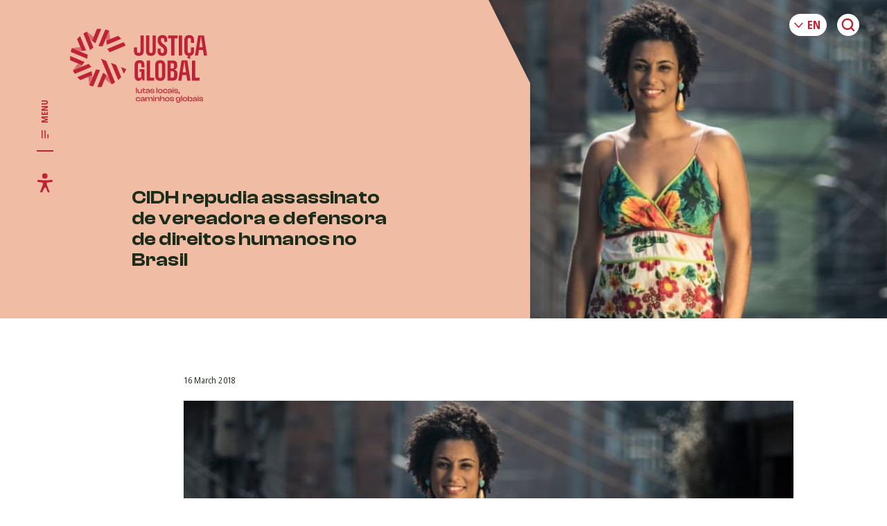

--- FILE ---
content_type: text/html; charset=UTF-8
request_url: https://www.global.org.br/en/blog/cidh-repudia-assassinato-de-vereadora-e-defensora-de-direitos-humanos-no-brasil/
body_size: 123201
content:
<!DOCTYPE html>
<html lang="en-US" prefix="og: https://ogp.me/ns#" class="no-js no-svg">
<head>
<meta charset="UTF-8">
<meta name="viewport" content="width=device-width, initial-scale=1, maximum-scale=1">
<link rel="profile" href="http://gmpg.org/xfn/11">

	<script>(function(html){html.className = html.className.replace(/\bno-js\b/,'js')})(document.documentElement);</script>
	<link rel="preconnect" href="https://fonts.googleapis.com">
	<link rel="preconnect" href="https://fonts.gstatic.com" crossorigin>
	<link href="https://fonts.googleapis.com/css2?family=Open+Sans:ital,wdth,wght@0,87.5,400;0,87.5,700;1,87.5,400;1,87.5,700&display=swap" rel="stylesheet">
	<link rel="alternate" href="https://www.global.org.br/blog/cidh-repudia-assassinato-de-vereadora-e-defensora-de-direitos-humanos-no-brasil/" hreflang="pt" />
<link rel="alternate" href="https://www.global.org.br/en/blog/cidh-repudia-assassinato-de-vereadora-e-defensora-de-direitos-humanos-no-brasil/" hreflang="en" />
<link rel="alternate" href="https://www.global.org.br/es/blog/cidh-repudia-assassinato-de-vereadora-e-defensora-de-direitos-humanos-no-brasil/" hreflang="es" />

<!-- Search Engine Optimization by Rank Math - https://rankmath.com/ -->
<title>CIDH repudia assassinato de vereadora e defensora de direitos humanos no Brasil - Justiça Global</title>
<meta name="description" content="Washington D.C. – A Comissão Interamericana de Direitos Humanos (CIDH) repudia o assassinato de Marielle Franco, reconhecida defensora de direitos humanos,"/>
<meta name="robots" content="follow, index, max-snippet:-1, max-video-preview:-1, max-image-preview:large"/>
<link rel="canonical" href="https://www.global.org.br/en/blog/cidh-repudia-assassinato-de-vereadora-e-defensora-de-direitos-humanos-no-brasil/" />
<meta property="og:locale" content="en_US" />
<meta property="og:type" content="article" />
<meta property="og:title" content="CIDH repudia assassinato de vereadora e defensora de direitos humanos no Brasil - Justiça Global" />
<meta property="og:description" content="Washington D.C. – A Comissão Interamericana de Direitos Humanos (CIDH) repudia o assassinato de Marielle Franco, reconhecida defensora de direitos humanos," />
<meta property="og:url" content="https://www.global.org.br/en/blog/cidh-repudia-assassinato-de-vereadora-e-defensora-de-direitos-humanos-no-brasil/" />
<meta property="og:site_name" content="Justiça Global" />
<meta property="article:tag" content="Segurança Pública" />
<meta property="article:section" content="Violência Institucional e Segurança Pública" />
<meta property="og:updated_time" content="2024-02-02T14:29:04-03:00" />
<meta property="og:image" content="https://www.global.org.br/wp/wp-content/uploads/2018/03/marielle-vereadora-1.jpg" />
<meta property="og:image:secure_url" content="https://www.global.org.br/wp/wp-content/uploads/2018/03/marielle-vereadora-1.jpg" />
<meta property="og:image:width" content="900" />
<meta property="og:image:height" content="450" />
<meta property="og:image:alt" content="CIDH repudia assassinato de vereadora e defensora de direitos humanos no Brasil" />
<meta property="og:image:type" content="image/jpeg" />
<meta property="article:published_time" content="2018-03-16T13:05:04-03:00" />
<meta property="article:modified_time" content="2024-02-02T14:29:04-03:00" />
<meta name="twitter:card" content="summary_large_image" />
<meta name="twitter:title" content="CIDH repudia assassinato de vereadora e defensora de direitos humanos no Brasil - Justiça Global" />
<meta name="twitter:description" content="Washington D.C. – A Comissão Interamericana de Direitos Humanos (CIDH) repudia o assassinato de Marielle Franco, reconhecida defensora de direitos humanos," />
<meta name="twitter:image" content="https://www.global.org.br/wp/wp-content/uploads/2018/03/marielle-vereadora-1.jpg" />
<meta name="twitter:label1" content="Written by" />
<meta name="twitter:data1" content="Amí Adm" />
<meta name="twitter:label2" content="Time to read" />
<meta name="twitter:data2" content="2 minutes" />
<script type="application/ld+json" class="rank-math-schema">{"@context":"https://schema.org","@graph":[{"@type":"Organization","@id":"https://www.global.org.br/#organization","name":"Justi\u00e7a Global","logo":{"@type":"ImageObject","@id":"https://www.global.org.br/#logo","url":"https://www.global.org.br/wp/wp-content/uploads/2024/01/Design-sem-nome.jpg","contentUrl":"https://www.global.org.br/wp/wp-content/uploads/2024/01/Design-sem-nome.jpg","caption":"Justi\u00e7a Global","inLanguage":"en-US","width":"1591","height":"2250"}},{"@type":"WebSite","@id":"https://www.global.org.br/#website","url":"https://www.global.org.br","name":"Justi\u00e7a Global","publisher":{"@id":"https://www.global.org.br/#organization"},"inLanguage":"en-US"},{"@type":"ImageObject","@id":"https://www.global.org.br/wp/wp-content/uploads/2018/03/marielle-vereadora-1.jpg","url":"https://www.global.org.br/wp/wp-content/uploads/2018/03/marielle-vereadora-1.jpg","width":"900","height":"450","inLanguage":"en-US"},{"@type":"BreadcrumbList","@id":"https://www.global.org.br/en/blog/cidh-repudia-assassinato-de-vereadora-e-defensora-de-direitos-humanos-no-brasil/#breadcrumb","itemListElement":[{"@type":"ListItem","position":"1","item":{"@id":"https://www.global.org.br","name":"In\u00edcio"}},{"@type":"ListItem","position":"2","item":{"@id":"https://www.global.org.br/en/comunicacao/categoria/violencia-institucional/","name":"Viol\u00eancia Institucional e Seguran\u00e7a P\u00fablica"}},{"@type":"ListItem","position":"3","item":{"@id":"https://www.global.org.br/en/blog/cidh-repudia-assassinato-de-vereadora-e-defensora-de-direitos-humanos-no-brasil/","name":"CIDH repudia assassinato de vereadora e defensora de direitos humanos no Brasil"}}]},{"@type":"WebPage","@id":"https://www.global.org.br/en/blog/cidh-repudia-assassinato-de-vereadora-e-defensora-de-direitos-humanos-no-brasil/#webpage","url":"https://www.global.org.br/en/blog/cidh-repudia-assassinato-de-vereadora-e-defensora-de-direitos-humanos-no-brasil/","name":"CIDH repudia assassinato de vereadora e defensora de direitos humanos no Brasil - Justi\u00e7a Global","datePublished":"2018-03-16T13:05:04-03:00","dateModified":"2024-02-02T14:29:04-03:00","isPartOf":{"@id":"https://www.global.org.br/#website"},"primaryImageOfPage":{"@id":"https://www.global.org.br/wp/wp-content/uploads/2018/03/marielle-vereadora-1.jpg"},"inLanguage":"en-US","breadcrumb":{"@id":"https://www.global.org.br/en/blog/cidh-repudia-assassinato-de-vereadora-e-defensora-de-direitos-humanos-no-brasil/#breadcrumb"}},{"@type":"Person","@id":"https://www.global.org.br/en/author/amicd-adm/","name":"Am\u00ed Adm","url":"https://www.global.org.br/en/author/amicd-adm/","image":{"@type":"ImageObject","@id":"https://secure.gravatar.com/avatar/a86bf36328990d2a1430200468250d6a469bdc77753abeb399fc5ee6c8c9ea03?s=96&amp;d=mm&amp;r=g","url":"https://secure.gravatar.com/avatar/a86bf36328990d2a1430200468250d6a469bdc77753abeb399fc5ee6c8c9ea03?s=96&amp;d=mm&amp;r=g","caption":"Am\u00ed Adm","inLanguage":"en-US"},"worksFor":{"@id":"https://www.global.org.br/#organization"}},{"@type":"BlogPosting","headline":"CIDH repudia assassinato de vereadora e defensora de direitos humanos no Brasil - Justi\u00e7a Global","datePublished":"2018-03-16T13:05:04-03:00","dateModified":"2024-02-02T14:29:04-03:00","articleSection":"Viol\u00eancia Institucional e Seguran\u00e7a P\u00fablica","author":{"@id":"https://www.global.org.br/en/author/amicd-adm/","name":"Am\u00ed Adm"},"publisher":{"@id":"https://www.global.org.br/#organization"},"description":"Washington D.C. \u2013 A Comiss\u00e3o Interamericana de Direitos Humanos (CIDH) repudia o assassinato de Marielle Franco, reconhecida defensora de direitos humanos,","name":"CIDH repudia assassinato de vereadora e defensora de direitos humanos no Brasil - Justi\u00e7a Global","@id":"https://www.global.org.br/en/blog/cidh-repudia-assassinato-de-vereadora-e-defensora-de-direitos-humanos-no-brasil/#richSnippet","isPartOf":{"@id":"https://www.global.org.br/en/blog/cidh-repudia-assassinato-de-vereadora-e-defensora-de-direitos-humanos-no-brasil/#webpage"},"image":{"@id":"https://www.global.org.br/wp/wp-content/uploads/2018/03/marielle-vereadora-1.jpg"},"inLanguage":"en-US","mainEntityOfPage":{"@id":"https://www.global.org.br/en/blog/cidh-repudia-assassinato-de-vereadora-e-defensora-de-direitos-humanos-no-brasil/#webpage"}}]}</script>
<!-- /Rank Math WordPress SEO plugin -->

<link rel='dns-prefetch' href='//www.googletagmanager.com' />
<link rel="alternate" title="oEmbed (JSON)" type="application/json+oembed" href="https://www.global.org.br/wp-json/oembed/1.0/embed?url=https%3A%2F%2Fwww.global.org.br%2Fen%2Fblog%2Fcidh-repudia-assassinato-de-vereadora-e-defensora-de-direitos-humanos-no-brasil%2F" />
<link rel="alternate" title="oEmbed (XML)" type="text/xml+oembed" href="https://www.global.org.br/wp-json/oembed/1.0/embed?url=https%3A%2F%2Fwww.global.org.br%2Fen%2Fblog%2Fcidh-repudia-assassinato-de-vereadora-e-defensora-de-direitos-humanos-no-brasil%2F&#038;format=xml" />
<style id='wp-img-auto-sizes-contain-inline-css' type='text/css'>
img:is([sizes=auto i],[sizes^="auto," i]){contain-intrinsic-size:3000px 1500px}
/*# sourceURL=wp-img-auto-sizes-contain-inline-css */
</style>
<link rel='stylesheet' id='formidable-css' href='https://www.global.org.br/wp/wp-content/plugins/formidable/css/formidableforms.css?ver=5141954' type='text/css' media='all' />
<style id='wp-emoji-styles-inline-css' type='text/css'>

	img.wp-smiley, img.emoji {
		display: inline !important;
		border: none !important;
		box-shadow: none !important;
		height: 1em !important;
		width: 1em !important;
		margin: 0 0.07em !important;
		vertical-align: -0.1em !important;
		background: none !important;
		padding: 0 !important;
	}
/*# sourceURL=wp-emoji-styles-inline-css */
</style>
<style id='wp-block-library-inline-css' type='text/css'>
:root{--wp-block-synced-color:#7a00df;--wp-block-synced-color--rgb:122,0,223;--wp-bound-block-color:var(--wp-block-synced-color);--wp-editor-canvas-background:#ddd;--wp-admin-theme-color:#007cba;--wp-admin-theme-color--rgb:0,124,186;--wp-admin-theme-color-darker-10:#006ba1;--wp-admin-theme-color-darker-10--rgb:0,107,160.5;--wp-admin-theme-color-darker-20:#005a87;--wp-admin-theme-color-darker-20--rgb:0,90,135;--wp-admin-border-width-focus:2px}@media (min-resolution:192dpi){:root{--wp-admin-border-width-focus:1.5px}}.wp-element-button{cursor:pointer}:root .has-very-light-gray-background-color{background-color:#eee}:root .has-very-dark-gray-background-color{background-color:#313131}:root .has-very-light-gray-color{color:#eee}:root .has-very-dark-gray-color{color:#313131}:root .has-vivid-green-cyan-to-vivid-cyan-blue-gradient-background{background:linear-gradient(135deg,#00d084,#0693e3)}:root .has-purple-crush-gradient-background{background:linear-gradient(135deg,#34e2e4,#4721fb 50%,#ab1dfe)}:root .has-hazy-dawn-gradient-background{background:linear-gradient(135deg,#faaca8,#dad0ec)}:root .has-subdued-olive-gradient-background{background:linear-gradient(135deg,#fafae1,#67a671)}:root .has-atomic-cream-gradient-background{background:linear-gradient(135deg,#fdd79a,#004a59)}:root .has-nightshade-gradient-background{background:linear-gradient(135deg,#330968,#31cdcf)}:root .has-midnight-gradient-background{background:linear-gradient(135deg,#020381,#2874fc)}:root{--wp--preset--font-size--normal:16px;--wp--preset--font-size--huge:42px}.has-regular-font-size{font-size:1em}.has-larger-font-size{font-size:2.625em}.has-normal-font-size{font-size:var(--wp--preset--font-size--normal)}.has-huge-font-size{font-size:var(--wp--preset--font-size--huge)}.has-text-align-center{text-align:center}.has-text-align-left{text-align:left}.has-text-align-right{text-align:right}.has-fit-text{white-space:nowrap!important}#end-resizable-editor-section{display:none}.aligncenter{clear:both}.items-justified-left{justify-content:flex-start}.items-justified-center{justify-content:center}.items-justified-right{justify-content:flex-end}.items-justified-space-between{justify-content:space-between}.screen-reader-text{border:0;clip-path:inset(50%);height:1px;margin:-1px;overflow:hidden;padding:0;position:absolute;width:1px;word-wrap:normal!important}.screen-reader-text:focus{background-color:#ddd;clip-path:none;color:#444;display:block;font-size:1em;height:auto;left:5px;line-height:normal;padding:15px 23px 14px;text-decoration:none;top:5px;width:auto;z-index:100000}html :where(.has-border-color){border-style:solid}html :where([style*=border-top-color]){border-top-style:solid}html :where([style*=border-right-color]){border-right-style:solid}html :where([style*=border-bottom-color]){border-bottom-style:solid}html :where([style*=border-left-color]){border-left-style:solid}html :where([style*=border-width]){border-style:solid}html :where([style*=border-top-width]){border-top-style:solid}html :where([style*=border-right-width]){border-right-style:solid}html :where([style*=border-bottom-width]){border-bottom-style:solid}html :where([style*=border-left-width]){border-left-style:solid}html :where(img[class*=wp-image-]){height:auto;max-width:100%}:where(figure){margin:0 0 1em}html :where(.is-position-sticky){--wp-admin--admin-bar--position-offset:var(--wp-admin--admin-bar--height,0px)}@media screen and (max-width:600px){html :where(.is-position-sticky){--wp-admin--admin-bar--position-offset:0px}}

/*# sourceURL=wp-block-library-inline-css */
</style><style id='global-styles-inline-css' type='text/css'>
:root{--wp--preset--aspect-ratio--square: 1;--wp--preset--aspect-ratio--4-3: 4/3;--wp--preset--aspect-ratio--3-4: 3/4;--wp--preset--aspect-ratio--3-2: 3/2;--wp--preset--aspect-ratio--2-3: 2/3;--wp--preset--aspect-ratio--16-9: 16/9;--wp--preset--aspect-ratio--9-16: 9/16;--wp--preset--color--black: #000000;--wp--preset--color--cyan-bluish-gray: #abb8c3;--wp--preset--color--white: #ffffff;--wp--preset--color--pale-pink: #f78da7;--wp--preset--color--vivid-red: #cf2e2e;--wp--preset--color--luminous-vivid-orange: #ff6900;--wp--preset--color--luminous-vivid-amber: #fcb900;--wp--preset--color--light-green-cyan: #7bdcb5;--wp--preset--color--vivid-green-cyan: #00d084;--wp--preset--color--pale-cyan-blue: #8ed1fc;--wp--preset--color--vivid-cyan-blue: #0693e3;--wp--preset--color--vivid-purple: #9b51e0;--wp--preset--gradient--vivid-cyan-blue-to-vivid-purple: linear-gradient(135deg,rgb(6,147,227) 0%,rgb(155,81,224) 100%);--wp--preset--gradient--light-green-cyan-to-vivid-green-cyan: linear-gradient(135deg,rgb(122,220,180) 0%,rgb(0,208,130) 100%);--wp--preset--gradient--luminous-vivid-amber-to-luminous-vivid-orange: linear-gradient(135deg,rgb(252,185,0) 0%,rgb(255,105,0) 100%);--wp--preset--gradient--luminous-vivid-orange-to-vivid-red: linear-gradient(135deg,rgb(255,105,0) 0%,rgb(207,46,46) 100%);--wp--preset--gradient--very-light-gray-to-cyan-bluish-gray: linear-gradient(135deg,rgb(238,238,238) 0%,rgb(169,184,195) 100%);--wp--preset--gradient--cool-to-warm-spectrum: linear-gradient(135deg,rgb(74,234,220) 0%,rgb(151,120,209) 20%,rgb(207,42,186) 40%,rgb(238,44,130) 60%,rgb(251,105,98) 80%,rgb(254,248,76) 100%);--wp--preset--gradient--blush-light-purple: linear-gradient(135deg,rgb(255,206,236) 0%,rgb(152,150,240) 100%);--wp--preset--gradient--blush-bordeaux: linear-gradient(135deg,rgb(254,205,165) 0%,rgb(254,45,45) 50%,rgb(107,0,62) 100%);--wp--preset--gradient--luminous-dusk: linear-gradient(135deg,rgb(255,203,112) 0%,rgb(199,81,192) 50%,rgb(65,88,208) 100%);--wp--preset--gradient--pale-ocean: linear-gradient(135deg,rgb(255,245,203) 0%,rgb(182,227,212) 50%,rgb(51,167,181) 100%);--wp--preset--gradient--electric-grass: linear-gradient(135deg,rgb(202,248,128) 0%,rgb(113,206,126) 100%);--wp--preset--gradient--midnight: linear-gradient(135deg,rgb(2,3,129) 0%,rgb(40,116,252) 100%);--wp--preset--font-size--small: 13px;--wp--preset--font-size--medium: 20px;--wp--preset--font-size--large: 36px;--wp--preset--font-size--x-large: 42px;--wp--preset--spacing--20: 0.44rem;--wp--preset--spacing--30: 0.67rem;--wp--preset--spacing--40: 1rem;--wp--preset--spacing--50: 1.5rem;--wp--preset--spacing--60: 2.25rem;--wp--preset--spacing--70: 3.38rem;--wp--preset--spacing--80: 5.06rem;--wp--preset--shadow--natural: 6px 6px 9px rgba(0, 0, 0, 0.2);--wp--preset--shadow--deep: 12px 12px 50px rgba(0, 0, 0, 0.4);--wp--preset--shadow--sharp: 6px 6px 0px rgba(0, 0, 0, 0.2);--wp--preset--shadow--outlined: 6px 6px 0px -3px rgb(255, 255, 255), 6px 6px rgb(0, 0, 0);--wp--preset--shadow--crisp: 6px 6px 0px rgb(0, 0, 0);}:where(.is-layout-flex){gap: 0.5em;}:where(.is-layout-grid){gap: 0.5em;}body .is-layout-flex{display: flex;}.is-layout-flex{flex-wrap: wrap;align-items: center;}.is-layout-flex > :is(*, div){margin: 0;}body .is-layout-grid{display: grid;}.is-layout-grid > :is(*, div){margin: 0;}:where(.wp-block-columns.is-layout-flex){gap: 2em;}:where(.wp-block-columns.is-layout-grid){gap: 2em;}:where(.wp-block-post-template.is-layout-flex){gap: 1.25em;}:where(.wp-block-post-template.is-layout-grid){gap: 1.25em;}.has-black-color{color: var(--wp--preset--color--black) !important;}.has-cyan-bluish-gray-color{color: var(--wp--preset--color--cyan-bluish-gray) !important;}.has-white-color{color: var(--wp--preset--color--white) !important;}.has-pale-pink-color{color: var(--wp--preset--color--pale-pink) !important;}.has-vivid-red-color{color: var(--wp--preset--color--vivid-red) !important;}.has-luminous-vivid-orange-color{color: var(--wp--preset--color--luminous-vivid-orange) !important;}.has-luminous-vivid-amber-color{color: var(--wp--preset--color--luminous-vivid-amber) !important;}.has-light-green-cyan-color{color: var(--wp--preset--color--light-green-cyan) !important;}.has-vivid-green-cyan-color{color: var(--wp--preset--color--vivid-green-cyan) !important;}.has-pale-cyan-blue-color{color: var(--wp--preset--color--pale-cyan-blue) !important;}.has-vivid-cyan-blue-color{color: var(--wp--preset--color--vivid-cyan-blue) !important;}.has-vivid-purple-color{color: var(--wp--preset--color--vivid-purple) !important;}.has-black-background-color{background-color: var(--wp--preset--color--black) !important;}.has-cyan-bluish-gray-background-color{background-color: var(--wp--preset--color--cyan-bluish-gray) !important;}.has-white-background-color{background-color: var(--wp--preset--color--white) !important;}.has-pale-pink-background-color{background-color: var(--wp--preset--color--pale-pink) !important;}.has-vivid-red-background-color{background-color: var(--wp--preset--color--vivid-red) !important;}.has-luminous-vivid-orange-background-color{background-color: var(--wp--preset--color--luminous-vivid-orange) !important;}.has-luminous-vivid-amber-background-color{background-color: var(--wp--preset--color--luminous-vivid-amber) !important;}.has-light-green-cyan-background-color{background-color: var(--wp--preset--color--light-green-cyan) !important;}.has-vivid-green-cyan-background-color{background-color: var(--wp--preset--color--vivid-green-cyan) !important;}.has-pale-cyan-blue-background-color{background-color: var(--wp--preset--color--pale-cyan-blue) !important;}.has-vivid-cyan-blue-background-color{background-color: var(--wp--preset--color--vivid-cyan-blue) !important;}.has-vivid-purple-background-color{background-color: var(--wp--preset--color--vivid-purple) !important;}.has-black-border-color{border-color: var(--wp--preset--color--black) !important;}.has-cyan-bluish-gray-border-color{border-color: var(--wp--preset--color--cyan-bluish-gray) !important;}.has-white-border-color{border-color: var(--wp--preset--color--white) !important;}.has-pale-pink-border-color{border-color: var(--wp--preset--color--pale-pink) !important;}.has-vivid-red-border-color{border-color: var(--wp--preset--color--vivid-red) !important;}.has-luminous-vivid-orange-border-color{border-color: var(--wp--preset--color--luminous-vivid-orange) !important;}.has-luminous-vivid-amber-border-color{border-color: var(--wp--preset--color--luminous-vivid-amber) !important;}.has-light-green-cyan-border-color{border-color: var(--wp--preset--color--light-green-cyan) !important;}.has-vivid-green-cyan-border-color{border-color: var(--wp--preset--color--vivid-green-cyan) !important;}.has-pale-cyan-blue-border-color{border-color: var(--wp--preset--color--pale-cyan-blue) !important;}.has-vivid-cyan-blue-border-color{border-color: var(--wp--preset--color--vivid-cyan-blue) !important;}.has-vivid-purple-border-color{border-color: var(--wp--preset--color--vivid-purple) !important;}.has-vivid-cyan-blue-to-vivid-purple-gradient-background{background: var(--wp--preset--gradient--vivid-cyan-blue-to-vivid-purple) !important;}.has-light-green-cyan-to-vivid-green-cyan-gradient-background{background: var(--wp--preset--gradient--light-green-cyan-to-vivid-green-cyan) !important;}.has-luminous-vivid-amber-to-luminous-vivid-orange-gradient-background{background: var(--wp--preset--gradient--luminous-vivid-amber-to-luminous-vivid-orange) !important;}.has-luminous-vivid-orange-to-vivid-red-gradient-background{background: var(--wp--preset--gradient--luminous-vivid-orange-to-vivid-red) !important;}.has-very-light-gray-to-cyan-bluish-gray-gradient-background{background: var(--wp--preset--gradient--very-light-gray-to-cyan-bluish-gray) !important;}.has-cool-to-warm-spectrum-gradient-background{background: var(--wp--preset--gradient--cool-to-warm-spectrum) !important;}.has-blush-light-purple-gradient-background{background: var(--wp--preset--gradient--blush-light-purple) !important;}.has-blush-bordeaux-gradient-background{background: var(--wp--preset--gradient--blush-bordeaux) !important;}.has-luminous-dusk-gradient-background{background: var(--wp--preset--gradient--luminous-dusk) !important;}.has-pale-ocean-gradient-background{background: var(--wp--preset--gradient--pale-ocean) !important;}.has-electric-grass-gradient-background{background: var(--wp--preset--gradient--electric-grass) !important;}.has-midnight-gradient-background{background: var(--wp--preset--gradient--midnight) !important;}.has-small-font-size{font-size: var(--wp--preset--font-size--small) !important;}.has-medium-font-size{font-size: var(--wp--preset--font-size--medium) !important;}.has-large-font-size{font-size: var(--wp--preset--font-size--large) !important;}.has-x-large-font-size{font-size: var(--wp--preset--font-size--x-large) !important;}
/*# sourceURL=global-styles-inline-css */
</style>

<style id='classic-theme-styles-inline-css' type='text/css'>
/*! This file is auto-generated */
.wp-block-button__link{color:#fff;background-color:#32373c;border-radius:9999px;box-shadow:none;text-decoration:none;padding:calc(.667em + 2px) calc(1.333em + 2px);font-size:1.125em}.wp-block-file__button{background:#32373c;color:#fff;text-decoration:none}
/*# sourceURL=/wp-includes/css/classic-themes.min.css */
</style>
<link rel='stylesheet' id='style-css' href='https://www.global.org.br/wp/wp-content/themes/justicaglobal/style.css?ver=1.0.0.62' type='text/css' media='all' />
<link rel='stylesheet' id='theme-style-css' href='https://www.global.org.br/wp/wp-content/themes/justicaglobal/dist/style.min.css?ver=1.0.0.62' type='text/css' media='all' />
<link rel='stylesheet' id='mt-style-css' href='https://www.global.org.br/wp/wp-content/themes/justicaglobal/dist/style-mt.css?ver=1.0.0.62' type='text/css' media='all' />
<link rel='stylesheet' id='search-filter-flatpickr-css' href='https://www.global.org.br/wp/wp-content/plugins/search-filter/assets/css/vendor/flatpickr.min.css?ver=3.1.6' type='text/css' media='all' />
<link rel='stylesheet' id='search-filter-css' href='https://www.global.org.br/wp/wp-content/plugins/search-filter-pro/assets/css/frontend/frontend.css?ver=3.1.6' type='text/css' media='all' />
<link rel='stylesheet' id='search-filter-ugc-styles-css' href='https://www.global.org.br/wp/wp-content/uploads/search-filter/style.css?ver=73' type='text/css' media='all' />
<script type="text/javascript">
		if ( ! Object.hasOwn( window, 'searchAndFilter' ) ) {
			window.searchAndFilter = {};
		}
		</script><script type="text/javascript" src="https://www.global.org.br/wp/wp-content/plugins/search-filter/assets/js/vendor/flatpickr.min.js?ver=3.1.6" id="search-filter-flatpickr-js"></script>
<script type="text/javascript" id="search-filter-js-before">
/* <![CDATA[ */
window.searchAndFilter.frontend = {"fields":{},"queries":{},"library":{"fields":{},"components":{}},"restNonce":"3bcf9d15b6","homeUrl":"https:\/\/www.global.org.br","isPro":true,"suggestionsNonce":"09f2784974"};
//# sourceURL=search-filter-js-before
/* ]]> */
</script>
<script type="text/javascript" src="https://www.global.org.br/wp/wp-content/plugins/search-filter-pro/assets/js/frontend/frontend.js?ver=3.1.6" id="search-filter-js"></script>

<!-- Google tag (gtag.js) snippet added by Site Kit -->

<!-- Google Analytics snippet added by Site Kit -->
<script type="text/javascript" src="https://www.googletagmanager.com/gtag/js?id=GT-K4LNQ4MC" id="google_gtagjs-js" async></script>
<script type="text/javascript" id="google_gtagjs-js-after">
/* <![CDATA[ */
window.dataLayer = window.dataLayer || [];function gtag(){dataLayer.push(arguments);}
gtag("set","linker",{"domains":["www.global.org.br"]});
gtag("js", new Date());
gtag("set", "developer_id.dZTNiMT", true);
gtag("config", "GT-K4LNQ4MC");
 window._googlesitekit = window._googlesitekit || {}; window._googlesitekit.throttledEvents = []; window._googlesitekit.gtagEvent = (name, data) => { var key = JSON.stringify( { name, data } ); if ( !! window._googlesitekit.throttledEvents[ key ] ) { return; } window._googlesitekit.throttledEvents[ key ] = true; setTimeout( () => { delete window._googlesitekit.throttledEvents[ key ]; }, 5 ); gtag( "event", name, { ...data, event_source: "site-kit" } ); } 
//# sourceURL=google_gtagjs-js-after
/* ]]> */
</script>

<!-- End Google tag (gtag.js) snippet added by Site Kit -->
<link rel="https://api.w.org/" href="https://www.global.org.br/wp-json/" /><link rel="alternate" title="JSON" type="application/json" href="https://www.global.org.br/wp-json/wp/v2/posts/24774" /><link rel="EditURI" type="application/rsd+xml" title="RSD" href="https://www.global.org.br/wp/xmlrpc.php?rsd" />

<link rel='shortlink' href='https://www.global.org.br/?p=24774' />
<meta name="generator" content="Site Kit by Google 1.152.1" /><link rel="icon" href="https://www.global.org.br/wp/wp-content/uploads/2023/05/cropped-favicon-150x150.png" sizes="32x32" />
<link rel="icon" href="https://www.global.org.br/wp/wp-content/uploads/2023/05/cropped-favicon-300x300.png" sizes="192x192" />
<link rel="apple-touch-icon" href="https://www.global.org.br/wp/wp-content/uploads/2023/05/cropped-favicon-300x300.png" />
<meta name="msapplication-TileImage" content="https://www.global.org.br/wp/wp-content/uploads/2023/05/cropped-favicon-300x300.png" />
		<style type="text/css" id="wp-custom-css">
			body{
	top: 0 !important;
}
.gtranslate_wrapper,
.skiptranslate,
.skiptranslate iframe{
	position: absolute !important;
  top: -500px !important;
}


.home .banner-post-slider__wrapper{
	align-items: stretch;
}

.home .banner-post-slider__wrapper .swiper-slide {
	height: auto;
	background-color: #bd2237 !important;
}
/* SINGLE CLIPPING */
.page-cover.page-cover--clipping{
	margin-bottom: 0;
}
.single-clipping-mod{
	position: relative;
}
/*
.single-clipping-mod::before {
	content: "";
	background-color: var(--color-primary);
	width: var(--header-width);
	height: 100%;
	display: block;
	position: absolute;
	top: 0;
	left: calc( 0px - (var(--header-width)));
}
*/
.single-clipping-mod .post-excerpt__modal {	
	position: relative;
	transform: none;	
}
.single-clipping-mod .post-excerpt__modal-wrapper {	
	padding-left: var(--content-offset-left);
}
.single-clipping-mod .post-excerpt__modal-image-wrapper{
	display: none;
}
.single-clipping-mod .post-excerpt--clipping .post-excerpt__modal-header {	
	padding-left: 0;
}
.rounded-image-wrapper {
	clip-path: none;	
}
.post-excerpt--redondo .post-excerpt__content {
	position: relative;
	z-index: 101;
	margin-top: 0;
}
.post-excerpt--equipe .post-excerpt__content {
	margin-top: 1rem;	
}
.single-apoio .page-cover__image-wrapper{
	background-color: var(--color-primary);
}
.single-apoio .page-cover__image-wrapper img.page-cover__image{
	display: none;
}
.single-apoio .text blockquote, .single-post .text blockquote {	
	text-transform: none;
}
.page-template-tpl-page-acervo-galerias .post-archive__item:not(:last-child) {
	margin-bottom: 2rem;
}
.page-template-tpl-page-acervo .post-excerpt--galeria .post-excerpt__title{
	display: block;
}
.post-excerpt--informe.post-excerpt--galeria .post-excerpt__content{
	font-size: 0;
}
.post-excerpt--informe.post-excerpt--galeria .post-excerpt__content .post-excerpt__image-wrapper{
	width: 100%;
	max-width: 300px;
  display: inline-block;
	vertical-align: top;
  margin: 0 0 20px;
}
.post-excerpt--galeria .post-excerpt__header {
	width: 100%;
	padding-top: 1.5rem;
	margin-bottom: 1.5rem;
	display: inline-block;
	vertical-align: top;
}
.page-template-tpl-page-comunicacao-imprensa-clipping .page-cover {
	margin-bottom: 0;
}
.page-template-tpl-page-comunicacao-imprensa-clipping .post-by-tax-list__term-section {
	background-color: #FFF !important;
	padding-bottom: 0;
}
.page-template-tpl-page-comunicacao-imprensa-clipping .page-navigation {	
	margin-bottom: 6rem;
}
@media only screen and (min-width: 48.75em) {
  .cta--home .cta__wrapper {
		padding-bottom: 12vw;
	}
	.cta--home .cta__grafismo {
		top: unset;
		height: 42vw;
	}
	.post-excerpt--informe.post-excerpt--galeria .post-excerpt__content .post-excerpt__image-wrapper{
	width: 175px;
  display: inline-block;
	vertical-align: top;
  margin: 0 30px 0 0;
}
.post-excerpt--galeria .post-excerpt__header {
	width: calc( 100% - 210px );
	padding-top: 1.5rem;
	margin-bottom: 1.5rem;
	display: inline-block;
	vertical-align: top;
}
}
@media only screen and (min-width: 60em) {
 .cta--home .cta__wrapper {
		padding-bottom: 0;
	}
	.page-template-tpl-page-acervo-galerias .post-archive__item:not(:last-child) {
	margin-bottom: 2rem;
}
}		</style>
		
<meta name=“facebook-domain-verification” content=“34vth955jwk8u4emla50rac9uxje8k” />
<meta name="google-site-verification" content="BjPZ1j7l54_aYSyS62pNMwpDFlK0dAJAlAHt7CQ8FLU" />
<!-- Google Tag Manager -->
<script>(function(w,d,s,l,i){w[l]=w[l]||[];w[l].push({'gtm.start':
new Date().getTime(),event:'gtm.js'});var f=d.getElementsByTagName(s)[0],
j=d.createElement(s),dl=l!='dataLayer'?'&l='+l:'';j.async=true;j.src=
'https://www.googletagmanager.com/gtm.js?id='+i+dl;f.parentNode.insertBefore(j,f);
})(window,document,'script','dataLayer','GTM-NPKCFZJF');</script>
<!-- End Google Tag Manager -->
</head>

<body id="body" class="wp-singular post-template-default single single-post postid-24774 single-format-standard wp-theme-justicaglobal">

<!-- pro widget do facebook - esta no meu app, trocar! -->
<div id="fb-root"></div>
<script async defer crossorigin="anonymous" src="https://connect.facebook.net/en_US/sdk.js#xfbml=1&version=v17.0&appId=351069841615626&autoLogAppEvents=1" nonce="Me14omWq"></script>
<!-- fim -->

<div id="svg-sprite">
	<svg aria-hidden="true" style="position:absolute;width:0;height:0" xmlns="http://www.w3.org/2000/svg" overflow="hidden"><defs><symbol id="icon-acessibilidade" viewBox="0 0 32 32"><path d="M20.114 4.876a4.418 4.418 0 11-8.838 0 4.418 4.418 0 118.838 0zm-6.247 7.162h4.419l8.381-.762c.762-.152 1.524.457 1.676 1.219l.152.457c.152.762-.457 1.676-1.219 1.829h-.152l-6.857.762c-.762.152-1.371.762-1.371 1.524v1.981c0 .152 0 .305.152.61l4.114 10.514c.305.762 0 1.676-.762 1.981-.762.305-1.676 0-1.981-.762l-2.895-6.705c-.305-.762-1.219-1.067-1.981-.762a1.83 1.83 0 00-.762.762l-3.352 6.857c-.762.61-1.676.914-2.438.457-.762-.305-1.067-1.219-.762-1.981l3.962-10.057c0-.152.152-.305.152-.457l.152-2.286c0-.762-.61-1.524-1.371-1.524l-6.4-.914c-.914-.152-1.524-.914-1.371-1.676v-.457c.152-.762.762-1.371 1.676-1.371l8.838.762c-.152 0 0 0 0 0z"/></symbol><symbol id="icon-chevron" viewBox="0 0 32 32"><path d="M26.24 15.68L11.2 30.72l-4.48-4.48 10.56-10.56L6.72 5.12 11.2.64l15.04 15.04z"/></symbol><symbol id="icon-close" viewBox="0 0 32 32"><path d="M21.123 22.514l-5.059-5.059-5.059 5.059-1.391-1.391 5.059-5.059-5.059-5.059 1.391-1.391 5.059 5.059 5.059-5.059 1.391 1.391-5.059 5.059 5.059 5.059-1.391 1.391z"/><path d="M27.194 4.806c-6.198-6.198-16.19-6.198-22.387 0s-6.198 16.19 0 22.387c6.198 6.198 16.19 6.198 22.387 0s6.198-16.19 0-22.387zm-1.771 20.617c-2.53 2.53-5.818 3.921-9.36 3.921s-6.83-1.391-9.36-3.921c-2.53-2.53-3.921-5.818-3.921-9.36s1.391-6.83 3.921-9.36c2.53-2.53 5.818-3.921 9.36-3.921s6.83 1.391 9.36 3.921c2.53 2.53 3.921 5.818 3.921 9.36s-1.391 6.83-3.921 9.36z"/></symbol><symbol id="icon-close-x" viewBox="0 0 32 32"><path d="M21.123 22.514l-5.059-5.059-5.059 5.059-1.391-1.391 5.059-5.059-5.059-5.059 1.391-1.391 5.059 5.059 5.059-5.059 1.391 1.391-5.059 5.059 5.059 5.059-1.391 1.391z"/></symbol><symbol id="icon-contraste" viewBox="0 0 32 32"><path d="M16 31.819C7.322 31.819.181 24.678.181 16S7.322.181 16 .181 31.819 7.322 31.819 16A15.779 15.779 0 0116 31.819zm0-29.83C8.316 1.989 1.989 8.317 1.989 16S8.317 30.011 16 30.011c7.684 0 14.011-6.328 14.011-14.011S23.774 1.989 16 1.989z"/><path d="M15.548 10.124c-3.525 0-6.328 2.802-6.328 6.328s2.802 6.328 6.328 6.328V10.125z"/><path d="M25.401 15.367c-.542-4.339-4.339-7.774-9.04-7.955h-.904c-4.881.181-8.859 3.977-9.04 8.678v.542c.181 4.52 3.706 8.136 8.316 8.678.362.09.814.09 1.175.09s.723 0 1.175-.09c4.339-.452 7.774-3.797 8.316-7.955 0-.362.09-.723.09-1.085 0-.181 0-.542-.09-.904zM16 23.684h-.181c-4.158-.09-7.412-3.345-7.412-7.232s3.345-7.141 7.412-7.232H16c4.249 0 7.684 3.254 7.684 7.232S20.249 23.684 16 23.684z"/></symbol><symbol id="icon-email" viewBox="0 0 32 32"><path d="M27.485 8.345H4.515L16 17.915l11.485-9.57zm-26.795 0a3.843 3.843 0 013.83-3.83h22.97a3.843 3.843 0 013.83 3.83v15.31a3.843 3.843 0 01-3.83 3.83H4.515a3.843 3.843 0 01-3.83-3.83L.69 8.345z"/></symbol><symbol id="icon-facebook" viewBox="0 0 32 32"><path d="M17.345 24.65v-7.88h2.69l.385-3.075h-3.075v-1.92c0-.865.29-1.535 1.535-1.535h1.635V7.455c-.385 0-1.345-.095-2.4-.095a3.706 3.706 0 00-3.94 4.035V13.7h-2.69v3.075h2.69v7.875h3.17z"/></symbol><symbol id="icon-font-large" viewBox="0 0 32 32"><path d="M7.461 20.944l4.315-9.618h2.157l4.315 9.618H16.45l-1.079-2.517h-5.124l-1.079 2.517H7.46zm3.505-3.865h3.865l-1.348-2.966-.539-1.348h-.09l-.539 1.348-1.348 2.966zm10.068 2.067v-2.337h-2.337v-1.258h2.337v-2.337h1.438v2.337h2.337v1.258h-2.337v2.337h-1.438z"/><path d="M16 31.73C7.371 31.73.27 24.629.27 16S7.371.27 16 .27C24.629.27 31.73 7.371 31.73 16S24.719 31.73 16 31.73zm0-29.663C8.36 2.067 2.067 8.359 2.067 16S8.359 29.933 16 29.933c7.64 0 13.933-6.292 13.933-13.933S23.731 2.067 16 2.067z"/></symbol><symbol id="icon-font-small" viewBox="0 0 32 32"><path d="M8.444 20.889l4.267-9.511h2.133l4.267 9.511h-1.778L16.266 18.4h-5.067l-1.067 2.489H8.443zm3.378-3.911h3.822l-1.333-2.933-.533-1.333h-.089l-.533 1.333-1.333 2.933zm7.734.355V16H24v1.333h-4.444z"/><path d="M16 31.556C7.378 31.556.444 24.534.444 16S7.377.444 16 .444C24.533.444 31.556 7.466 31.556 16S24.534 31.556 16 31.556zm0-29.334C8.356 2.222 2.222 8.355 2.222 16S8.444 29.778 16 29.778 29.778 23.556 29.778 16 23.556 2.222 16 2.222z"/></symbol><symbol id="icon-instagram" viewBox="0 0 32 32"><path d="M16 8.89c1.155-.045 2.31-.01 3.46.095.555-.005 1.11.09 1.635.29.72.335 1.295.915 1.635 1.635.195.52.295 1.075.29 1.635 0 .865.095 1.155.095 3.46.045 1.155.01 2.31-.095 3.46.005.555-.09 1.11-.29 1.635a3.396 3.396 0 01-1.635 1.635 4.546 4.546 0 01-1.635.29c-.865 0-1.155.095-3.46.095-1.155.045-2.31.01-3.46-.095a4.477 4.477 0 01-1.635-.29A3.396 3.396 0 019.27 21.1a4.546 4.546 0 01-.29-1.635c0-.865-.095-1.155-.095-3.46-.045-1.155-.01-2.31.095-3.46-.005-.555.09-1.11.29-1.635.17-.355.395-.68.67-.96.225-.335.57-.575.96-.67a4.546 4.546 0 011.635-.29c1.155-.11 2.31-.14 3.465-.1zm0-1.535c-1.185-.04-2.37-.01-3.555.095-.72 0-1.44.13-2.11.385-.585.19-1.11.52-1.535.96-.44.425-.77.955-.96 1.54-.3.66-.435 1.385-.385 2.11-.105 1.18-.14 2.37-.095 3.555-.04 1.185-.01 2.37.095 3.555 0 .72.13 1.44.385 2.115.19.585.52 1.11.96 1.535.425.44.955.77 1.535.96.675.255 1.39.385 2.115.385 1.18.105 2.37.14 3.555.095 1.185.04 2.37.01 3.555-.095.72 0 1.44-.13 2.115-.385a4.027 4.027 0 002.495-2.495c.255-.675.385-1.39.385-2.115 0-.96.095-1.25.095-3.555.04-1.185.01-2.37-.095-3.555 0-.72-.13-1.44-.385-2.115a3.737 3.737 0 00-.96-1.535 3.77 3.77 0 00-1.535-.96 5.97 5.97 0 00-2.11-.385A29.328 29.328 0 0016 7.355zm0 4.225a4.35 4.35 0 00-4.42 4.275V16c0 2.44 1.98 4.42 4.42 4.42s4.42-1.98 4.42-4.42-1.98-4.42-4.42-4.42zm0 7.3a2.824 2.824 0 01-2.88-2.775V16a2.824 2.824 0 012.775-2.88H16a2.824 2.824 0 012.88 2.775V16a2.824 2.824 0 01-2.775 2.88H16zm4.61-8.545a1.055 1.055 0 101.055 1.055c0-.58-.475-1.05-1.055-1.055z"/></symbol><symbol id="icon-link-arrow" viewBox="0 0 32 32"><path d="M10.607 10.607v2.157h8l-8.719 8.719 1.528 1.528 8.809-8.809v8h2.157V10.517l-11.775.09z"/><path d="M16 31.73C7.371 31.73.27 24.629.27 16S7.371.27 16 .27C24.629.27 31.73 7.371 31.73 16A15.69 15.69 0 0116 31.73zm0-29.663C8.36 2.067 2.067 8.359 2.067 16S8.359 29.933 16 29.933c7.64 0 13.933-6.292 13.933-13.933S23.731 2.067 16 2.067z"/></symbol><symbol id="icon-long-arrow" viewBox="0 0 30.5 13"><path d="M23.9.4l-1.1 1.1L27 5.7H.8v1.6H27l-4.2 4.2 1.1 1.1 6-6-6-6.2z"/></symbol><symbol id="icon-longest-arrow" viewBox="0 0 32.5 4.6"><path d="M30.3.3l-.4.4L31.3 2H.3v.5h31l-1.4 1.4.4.4 2-2c-.1 0-2-2-2-2z"/></symbol><symbol id="icon-medium" viewBox="0 0 32 32"><path d="M17.622 16a8.645 8.645 0 11-17.29 0 8.645 8.645 0 0117.29 0zm9.72 0c0 4.178-1.934 7.565-4.32 7.565s-4.32-3.387-4.32-7.565c0-4.178 1.934-7.565 4.32-7.565s4.32 3.387 4.32 7.565zm4.325-.54c0 3.88-.725 7.025-1.62 7.025s-1.62-3.145-1.62-7.025c0-3.88.725-7.025 1.62-7.025s1.62 3.145 1.62 7.025z"/></symbol><symbol id="icon-menu" viewBox="0 0 32 32"><path d="M.762 29.333v-3.81H16v3.81H.762zm0-11.428v-3.81h30.476v3.81H.762zm0-11.429v-3.81h30.476v3.81H.762z"/></symbol><symbol id="icon-phone" viewBox="0 0 32 32"><path d="M18.31 22.125l3.06-2.805a.944.944 0 01.77-.26l.51.26 7.15 3.315c.51.26.51.51.51 1.015a6.48 6.48 0 01-2.045 4.59 7.357 7.357 0 01-5.36 2.045c-2.49-.015-4.94-.63-7.145-1.785-2.6-1.38-5-3.1-7.145-5.1a43.092 43.092 0 01-3.83-5.615 34.273 34.273 0 01-2.55-5.62 15.701 15.701 0 01-.51-4.85c.17-1.435.79-2.78 1.785-3.83A7.786 7.786 0 018.36 1.7c.405.01.775.195 1.015.51L13.2 9.36c.025.19.12.37.26.51a.936.936 0 01-.255.765l-3.32 3.06a1.122 1.122 0 000 1.275c.88 1.465 1.9 2.835 3.06 4.085a25.477 25.477 0 004.085 3.315c.51.26 1.02.26 1.28-.245z"/></symbol><symbol id="icon-play" viewBox="0 0 32 32"><path d="M20.09 15.917L14.247 12.3v7.207l5.843-3.59z"/><path d="M15.944 31.805C7.262 31.805.222 24.682.222 15.944S7.262.083 15.944.083c8.682 0 15.722 7.123 15.722 15.861s-7.068 15.861-15.722 15.861zm0-31.165C7.568.64.779 7.513.779 15.944s6.79 15.304 15.165 15.304 15.165-6.873 15.165-15.304S24.292.64 15.944.64z"/></symbol><symbol id="icon-search" viewBox="0 0 32 32"><path d="M31.196 28.462l-6.271-6.271c1.769-2.251 2.734-5.146 2.734-8.04 0-7.397-5.95-13.347-13.186-13.347h-.161C6.915.804.965 6.754.965 13.99v.161c0 7.397 5.95 13.347 13.186 13.347h.161c2.894 0 5.789-.965 8.04-2.734l6.271 6.271 2.573-2.573zM4.663 14.151c0-5.307 4.181-9.487 9.327-9.487h.161c5.307 0 9.487 4.181 9.487 9.327v.161c0 5.307-4.181 9.487-9.327 9.487h-.161c-5.307 0-9.487-4.181-9.487-9.327v-.161z"/></symbol><symbol id="icon-share" viewBox="0 0 32 32"><path d="M11.294 14.762c-.694-.198-1.387.198-1.585.892s.198 1.387.892 1.585a1.272 1.272 0 001.585-.892v-.495c0-.495-.396-.892-.892-1.09zm7.43-3.171c.099 0 .198.099.396.099.694 0 1.288-.594 1.288-1.288s-.594-1.288-1.288-1.288c-.694 0-1.189.495-1.288 1.189v.099c-.099.495.297.991.892 1.189zm.298 11.294c.694 0 1.288-.594 1.288-1.288s-.594-1.288-1.288-1.288a1.31 1.31 0 00-1.288 1.288v.099c.099.694.694 1.189 1.288 1.189z"/><path d="M15.95.099C7.232.099.099 7.232.099 15.95S7.232 31.801 15.95 31.801s15.851-7.133 15.851-15.851S24.767.099 15.95.099zm-2.278 14.96c0 .099.099.198.099.297.099.396.099.793 0 1.189 0 .099-.099.198-.099.297l3.567 2.477c.495-.396 1.189-.694 1.783-.694 1.387 0 2.576.991 2.774 2.279.297 1.585-.694 3.071-2.18 3.368-.099 0-.198 0-.396.099h-.297c-1.585 0-2.774-1.288-2.774-2.873 0-.297.099-.594.198-.892l-3.567-2.477c-.396.396-.991.594-1.585.594h-.297c-1.585 0-2.873-1.288-2.774-2.873 0-1.585 1.288-2.873 2.873-2.774.694 0 1.288.198 1.783.694l3.567-2.477c-.099-.297-.198-.594-.198-.892a2.875 2.875 0 012.873-2.873c1.387 0 2.477.991 2.774 2.279.297 1.585-.694 3.071-2.18 3.368-.099 0-.198 0-.396.099h-.297c-.594 0-1.288-.198-1.783-.694l-3.467 2.477z"/></symbol><symbol id="icon-linkedin" viewBox="0 0 32 32"><path d="M31.992 32v-.001H32V20.263c0-5.741-1.236-10.164-7.948-10.164-3.227 0-5.392 1.771-6.276 3.449h-.093v-2.913h-6.364v21.364h6.627V21.42c0-2.785.528-5.479 3.977-5.479 3.399 0 3.449 3.179 3.449 5.657v10.401zM.528 10.636h6.635V32H.528zM3.843 0C1.722 0 0 1.721 0 3.843s1.721 3.879 3.843 3.879 3.843-1.757 3.843-3.879A3.846 3.846 0 003.843 0z"/></symbol><symbol id="icon-twitter" viewBox="0 0 32 32"><path d="M18.9 13.6L30.3.4h-2.7l-9.9 11.5L9.8.4H.7l11.9 17.4L.7 31.6h2.7l10.4-12.1 8.3 12.1h9.1l-12.3-18zm-3.7 4.3L14 16.2 4.4 2.4h4.1l7.8 11.1 1.2 1.7 10.1 14.4h-4.1l-8.3-11.7z"/></symbol><symbol id="icon-youtube" viewBox="0 0 32 32"><path d="M24.645 7.895H7.355a2.16 2.16 0 00-2.16 2.16V21.94c0 1.195.97 2.16 2.16 2.16h17.29a2.16 2.16 0 002.16-2.16V10.055a2.16 2.16 0 00-2.16-2.16zm-5.61 8.575L14.3 19.23a.784.784 0 01-1.185-.71v-5.44a.834.834 0 011.18-.705l4.73 2.76c.145.075.26.19.335.335a.733.733 0 01-.325 1z"/></symbol><symbol id="icon-pinterest" viewBox="0 0 32 32"><path d="M16.435 0C7.665 0 3 5.62 3 11.749c0 2.842 1.588 6.386 4.13 7.51.386.174.596.1.682-.258.076-.272.41-1.582.572-2.2a.566.566 0 00-.136-.556c-.844-.976-1.514-2.754-1.514-4.422 0-4.274 3.398-8.424 9.18-8.424 5 0 8.498 3.248 8.498 7.894 0 5.25-2.778 8.882-6.388 8.882-1.998 0-3.486-1.568-3.014-3.508.57-2.31 1.688-4.794 1.688-6.46 0-1.494-.844-2.73-2.568-2.73-2.034 0-3.684 2.014-3.684 4.718 0 1.718.608 2.878.608 2.878s-2.012 8.128-2.386 9.646c-.632 2.57.086 6.732.148 7.09.038.198.26.26.384.098.198-.26 2.63-3.73 3.312-6.238.248-.914 1.266-4.62 1.266-4.62.67 1.21 2.604 2.224 4.664 2.224 6.128 0 10.556-5.386 10.556-12.071C28.976 4.794 23.492-.001 16.433-.001z"/></symbol><symbol id="icon-spotify" viewBox="0 0 32 32"><path d="M16 32c8.832 0 16-7.168 16-16S24.832 0 16 0 0 7.168 0 16s7.168 16 16 16zm6.496-8.459v.001c-1.076 0-4.475-3.771-14.027-1.813-.252.065-.581.168-.768.168-1.22 0-1.453-1.825-.141-2.104 5.284-1.167 10.684-1.064 15.289 1.691 1.099.701.632 2.057-.353 2.057zm1.737-4.23c-.151-.04-.107.092-.796-.271-4.033-2.387-10.044-3.349-15.393-1.897-.309.084-.477.168-.768.168-1.428 0-1.807-2.148-.251-2.587 6.288-1.767 13.033-.736 17.729 2.057.523.309.729.711.729 1.271-.007.696-.548 1.259-1.251 1.259zM6.064 9.331c6.031-1.765 15.157-1.208 20.832 2.104 1.455.839.883 2.96-.664 2.96l-.001-.001c-.336 0-.543-.084-.833-.252-4.591-2.741-12.805-3.399-18.12-1.915-.233.064-.524.167-.833.167-.852 0-1.503-.665-1.503-1.523 0-.876.543-1.372 1.123-1.54z"/></symbol><symbol id="icon-vimeo" viewBox="0 0 32 32"><path d="M18.362 9.55c3.644-2.188 5.608.896 3.74 4.382-1.872 3.5-3.59 5.782-4.48 5.782-.874 0-1.566-2.348-2.59-6.424-1.05-4.222-1.05-11.834-5.442-10.97C5.438 3.14 0 9.64 0 9.64l1.292 1.702s2.68-2.114 3.572-1.062c.904 1.062 4.326 13.814 5.458 16.172.988 2.066 3.73 4.792 6.726 2.848 3.024-1.956 13.006-10.48 14.794-20.566 1.784-10.068-12.032-7.96-13.48.816z"/></symbol><symbol id="icon-whatsapp" viewBox="0 0 32 32"><path d="M16 .6C7.5.6.6 7.5.6 16c0 3.4 1.1 6.5 2.9 9l-1.9 5.7 5.9-1.9c2.4 1.6 5.4 2.5 8.5 2.5 8.5 0 15.4-6.9 15.4-15.4S24.5.6 16 .6zm9 21.8c-.4 1.1-1.8 1.9-3 2.2-.8.2-1.9.3-5.4-1.2-4.5-1.9-7.5-6.5-7.7-6.8-.3-.3-1.9-2.4-1.9-4.7 0-2.2 1.1-3.3 1.6-3.8.4-.4 1-.6 1.6-.6h.5c.5 0 .7 0 1 .8.4.9 1.3 3.1 1.4 3.3s.2.5.1.8c-.1.3-.3.4-.5.7s-.4.5-.7.7c-.2.2-.4.5-.2 1 .3.4 1.2 1.9 2.5 3.1 1.7 1.5 3.1 2 3.6 2.2.4.2.8.1 1.1-.2.3-.4.8-1 1.2-1.6.3-.4.7-.5 1.1-.3.4.1 2.6 1.2 3.1 1.5.5.2.8.3.9.5.1.4.1 1.3-.3 2.4z"/></symbol><symbol id="icon-certificado" viewBox="0 0 32 32"><path d="M16 1l4.9 9.9 10.8 1.6-7.9 7.7L25.7 31 16 25.9 6.3 31l1.8-10.8-7.9-7.7L11 10.9 16 1z"/></symbol><symbol id="icon-data" viewBox="0 0 32 32"><path d="M4.6 10.3v17.1h22.8V10.3H4.6zm20.9-5.7h3.8c1-.1 1.8.7 1.9 1.7v23c.1 1-.7 1.8-1.7 1.9H2.7c-1 .1-1.8-.7-1.9-1.7v-23c-.1-1 .7-1.8 1.7-1.9h4V2.7C6.4 1.7 7.2.9 8.2.8h.2c1-.1 1.8.7 1.9 1.7v2.1h11.4V2.7c0-1 .8-1.9 1.9-1.9s1.9.8 1.9 1.9v1.9zm-1.9 19h-3.8v-3.8h3.8v3.8zm-5.7 0h-3.8v-3.8h3.8v3.8zm5.7-5.7h-3.8v-3.8h3.8v3.8zm-5.7 0h-3.8v-3.8h3.8v3.8zm-5.7 5.7H8.4v-3.8h3.8v3.8z"/></symbol><symbol id="icon-duracao" viewBox="0 0 32 32"><path d="M5.2 5.2C7.9 2.1 11.9.4 16 .6c4.1-.1 8.1 1.6 10.8 4.6 3.1 2.8 4.7 6.7 4.6 10.8.1 4.1-1.6 8.1-4.6 10.8-2.8 3.1-6.7 4.7-10.8 4.6-4.1.1-8.1-1.6-10.8-4.6C2.3 24 .6 20.1.6 16 .4 11.9 2.1 7.9 5.2 5.2zM23 23l1.8-1.8-6.4-6.4L16 4.4h-2.6V16c0 .7.3 1.3.8 1.8.1.1.3.2.5.3L23 23z"/></symbol><symbol id="icon-seta-jg-up" viewBox="0 0 26.9 17.9"><path d="M13.4 1l-2.5 3.3 9.5 12.6h5L13.4 1zm-7.3 9.7l4.7 6.2h5L8.6 7.4l-2.5 3.3zM1.4 17h4.7l-2.3-3.1L1.4 17z"/></symbol><symbol id="icon-font-plus" viewBox="0 0 32 32"><path d="M7.5 20.7l4.2-9.5h2.1l4.2 9.5h-1.7l-1.1-2.5h-5l-1.1 2.5H7.5zm3.4-3.8h3.8L13.4 14l-.6-1.3h-.1l-.6 1.3-1.2 2.9zm10 2v-2.3h-2.3v-1.3h2.3V13h1.3v2.3h2.3v1.3h-2.3v2.3h-1.3z"/><path d="M16 .6C7.5.6.6 7.5.6 16S7.5 31.4 16 31.4 31.4 24.5 31.4 16 24.5.6 16 .6zm0 29.9C8 30.5 1.5 24 1.5 16S8 1.5 16 1.5 30.5 8 30.5 16 24 30.5 16 30.5z"/></symbol><symbol id="icon-font-minus" viewBox="0 0 32 32"><path d="M7.5 20.7l4.2-9.5h2.1l4.2 9.5h-1.7l-1.1-2.5h-5l-1.1 2.5H7.5zm3.4-3.8h3.8L13.4 14l-.6-1.3h-.1l-.6 1.3-1.2 2.9zm7.7-.3v-1.3h5.9v1.3h-5.9z"/><path d="M16 .6C7.5.6.6 7.5.6 16S7.5 31.4 16 31.4 31.4 24.5 31.4 16 24.5.6 16 .6zm0 29.9C8 30.5 1.5 24 1.5 16S8 1.5 16 1.5 30.5 8 30.5 16 24 30.5 16 30.5z"/></symbol><symbol id="icon-contrast" viewBox="0 0 32 32"><path d="M16 .6C7.5.6.6 7.5.6 16S7.5 31.4 16 31.4 31.4 24.5 31.4 16 24.5.6 16 .6zm0 29.9C8 30.5 1.5 24 1.5 16S8 1.5 16 1.5 30.5 8 30.5 16 24 30.5 16 30.5z"/><path d="M23.4 16c0-3.8-3.3-6.9-7.4-6.9S8.6 12.2 8.6 16s3.3 6.9 7.4 6.9 7.4-3.1 7.4-6.9zm-7.8 6.1c-3.4 0-6.1-2.7-6.1-6.1 0-3.4 2.7-6.1 6.1-6.1v12.2z"/></symbol></defs></svg></div>


<div id="inicio" class="site">

	<header class="site-header">


		<div class="site-header__holder">

			<div class="site-header__wrapper">

				<!-- id -->
				<div class="site-header__icon-area">
					<a href="https://www.global.org.br/en/home/" class="site-header__icon">
						<span class="icone"><svg xmlns="http://www.w3.org/2000/svg" viewBox="0 0 640 640" class="icone-svg"><style>.icone-svg__transp{opacity:.5}</style><path class="icone-svg__opaque" d="M446.6 256.7l172.6-71.5c-6.1-13.1-13.2-25.8-21-38l-179.7 74.4 28.1 35.1zM505 586.1l-97.3-234.8-56.3-23.3L467 607.2c13.1-6.1 25.8-13.2 38-21.1zm66.2-57.5l-54.8-132.2-56.4-23.3 78 188.3c12-10.1 23-21 33.2-32.8zm28.1-37.1c10.1-15.8 18.9-32.5 26-49.9v-.1l-56.4-23.4 30.4 73.4z"/><path class="icone-svg__transp" d="M212.1 525.9l43.1-17.9 3.6 27.1-34.5 83.3-12.2-92.5z"/><path class="icone-svg__opaque" d="M295.8 445.8l-71.5 172.6c13.6 4.9 27.6 8.9 41.7 12l74.4-179.8-44.6-4.8zm-46.3 18L92.9 528.6c10.3 11.8 21.4 22.8 33.3 32.9L255.3 508l-5.8-44.2z"/><path class="icone-svg__transp" d="M101.7 380.8l43.2 17.9-16.6 21.7L45 454.9l56.7-74.1z"/><path class="icone-svg__opaque" d="M217.5 383.4L44.9 454.9c6.1 13.1 13.2 25.8 21 38l179.7-74.5-28.1-35zM172 363.3L15.4 298.4c-1.1 15.6-1 31.2.3 46.8l129.2 53.5 27.1-35.4z"/><path class="icone-svg__transp" d="M126 200.1l17.9 43.1-27.1 3.6-83.3-34.5 92.5-12.2z"/><path class="icone-svg__opaque" d="M206.1 283.8L33.5 212.3c-4.9 13.6-8.9 27.6-12 41.7l179.7 74.4 4.9-44.6zm-17.9-46.3L123.3 80.9c-11.8 10.3-22.8 21.4-32.9 33.3l53.5 129.1 44.3-5.8z"/><path class="icone-svg__transp" d="M271.2 89.6l-17.9 43.2-21.7-16.6-34.5-83.3 74.1 56.7z"/><path class="icone-svg__opaque" d="M268.7 205.4L197.1 32.8c-13.1 6.1-25.8 13.2-38 21l74.5 179.7 35.1-28.1zm20.1-45.4L353.6 3.4c-15.6-1.1-31.2-1-46.8.3l-53.5 129.2 35.5 27.1z"/><path class="icone-svg__transp" d="M451.9 114.2L408.8 132l-3.6-27.1 34.5-83.3 12.2 92.6z"/><path class="icone-svg__opaque" d="M368.2 194.3l71.5-172.6c-13.6-4.9-27.6-8.9-41.7-12l-74.5 179.7 44.7 4.9zm46.4-18l156.6-64.9c-10.3-11.8-21.4-22.8-33.3-32.9L408.8 132l5.8 44.3z"/><path class="icone-svg__transp" d="M392.8 550.4l17.9-43.2 21.7 16.6 34.5 83.3-74.1-56.7z"/><path class="icone-svg__opaque" d="M375.3 480l-64.8 156.6c15.6 1.1 31.2 1 46.8-.3l53.4-129.2-35.4-27.1z"/></svg></span>					</a>
					<!-- <a href="" class="site-header__logo-slogan">
											</a> -->
				</div>

				<!-- nav -->
				<div class="site-header__main-buttons">
					<div class="site-header__nav-area">
						<button id="primary-nav-toggle" data-target="primary-nav-content" aria-label="Toggle main navigation" class="site-header__nav-button icon-text-button">
							<span class="icon-text-button__icon"><svg class="icon icon--menu"><use xlink:href="#icon-menu"></use></svg></span> 
							<span class="icon-text-button__text">Menu</span>
						</button>
					</div>
                                    
					<!-- acessibilidade -->
					<div class="site-header__acessibilidade-area acessibilidade-nav">
						<button id="access-nav-toggle" data-target="access-nav-content" aria-label="Toggle accessibility menu" class="site-header__acessibilidade-button acessibilidade-nav__toggle-button icon-button">
							<span class="icon-button__icon"><svg class="icon icon--acessibilidade"><use xlink:href="#icon-acessibilidade"></use></svg></span> 
						</button>
						
						
					</div>
				</div>
				

				<!-- voltar ao topo -->
				<div class="site-header__top-area">
					<a href="#inicio" class="site-header__top-button scroll-anchor icon-text-button icon-text-button--arrow">
						<span class="icon-text-button__text">Back to top</span>
						<span class="icon-text-button__icon"><svg class="icon icon--seta-jg-up"><use xlink:href="#icon-seta-jg-up"></use></svg></span> 
					</a>
				</div>
				
			</div>


			<div id="access-nav-content" class="site-header__acessibilidade-content acessibilidade-nav__content" aria-hidden="true">
				<div class="acessibilidade-nav__holder">
  <div class="acessibilidade-nav__wrapper">
    <div class="acessibilidade-nav__content">
      <h3 class="acessibilidade-nav__title">Accessibility</h3>
      <div class="acessibilidade-nav__menus">
        <ul class="acessibilidade-nav__list acessibilidade-nav__tools-list">
          <li class="acessibilidade-nav__list-item acessibilidade-nav__tools-item">
            <button id="access-nav-font-plus-btn" class="acessibilidade-nav__link title-5">
              <span class="acessibilidade-nav__link-icon acessibilidade-nav__tools-item-icon"><svg class="icon icon--font-plus"><use xlink:href="#icon-font-plus"></use></svg></span> 
              <span class="acessibilidade-nav__link-label acessibilidade-nav__tools-item-label">Increase text size</span>
            </button>
          </li>
          <li class="acessibilidade-nav__list-item acessibilidade-nav__tools-item">
            <button id="access-nav-font-minus-btn" class="acessibilidade-nav__link title-5">
              <span class="acessibilidade-nav__link-icon acessibilidade-nav__tools-item-icon"><svg class="icon icon--font-minus"><use xlink:href="#icon-font-minus"></use></svg></span> 
              <span class="acessibilidade-nav__link-label acessibilidade-nav__tools-item-label">Decrease text size</span>
            </button>
          </li>
          <li class="acessibilidade-nav__list-item acessibilidade-nav__tools-item">
            <button id="access-nav-contrast-btn" class="acessibilidade-nav__link title-5">
              <span class="acessibilidade-nav__link-icon acessibilidade-nav__tools-item-icon"><svg class="icon icon--contrast"><use xlink:href="#icon-contrast"></use></svg></span> 
              <span class="acessibilidade-nav__link-label acessibilidade-nav__tools-item-label">
                <span class="turn-on">High contrast</span>
                <span class="turn-off">Reset high contrast</span>
              </span>
            </button>
          </li>
        </ul>
        <ul class="acessibilidade-nav__list acessibilidade-nav__links-list">
          <li class="acessibilidade-nav__list-item acessibilidade-nav__links-item">
            <button id="access-primary-nav-toggle" class="acessibilidade-nav__link title-5">
              <span class="acessibilidade-nav__link-icon acessibilidade-nav__links-item-icon"><svg class="icon icon--link-arrow"><use xlink:href="#icon-link-arrow"></use></svg></span> 
              <span class="acessibilidade-nav__link-label acessibilidade-nav__links-item-label">Access menu</span>
            </button>
          </li>
          <li class="acessibilidade-nav__list-item acessibilidade-nav__links-item">
            <a href="https://www.global.org.br/en/news-and-analyses/" class="acessibilidade-nav__link title-5">
              <span class="acessibilidade-nav__link-icon acessibilidade-nav__links-item-icon"><svg class="icon icon--link-arrow"><use xlink:href="#icon-link-arrow"></use></svg></span> 
              <span class="acessibilidade-nav__link-label acessibilidade-nav__links-item-label">Access news</span>
            </a>
          </li>
                      <li class="acessibilidade-nav__list-item acessibilidade-nav__links-item">
              <a href="https://www.global.org.br/en/?page_id=18673" class="acessibilidade-nav__link title-5">
                <span class="acessibilidade-nav__link-icon acessibilidade-nav__links-item-icon"><svg class="icon icon--link-arrow"><use xlink:href="#icon-link-arrow"></use></svg></span> 
                <span class="acessibilidade-nav__link-label acessibilidade-nav__links-item-label">Access collection</span>
              </a>
            </li>
                                <li class="acessibilidade-nav__list-item acessibilidade-nav__links-item">
              <a href="https://www.global.org.br/acessibilidade/" class="acessibilidade-nav__link title-5">
                <span class="acessibilidade-nav__link-icon acessibilidade-nav__links-item-icon"><svg class="icon icon--link-arrow"><use xlink:href="#icon-link-arrow"></use></svg></span> 
                <span class="acessibilidade-nav__link-label acessibilidade-nav__links-item-label">More about<br>accessibility</span>
              </a>
            </li>
                  </ul>
      </div>
    </div>
    <!-- search, lang e close -->
    
  </div>
  <div class="utility-nav primary-nav__utility-nav utility-nav--acessibilidade-nav">
      <div class="utility-nav__close">
      <button class="utility-nav__close-button primary-nav__close-button icon-button">
        <svg class="icon icon--close"><use xlink:href="#icon-close"></use></svg>      </button>
    </div>
    <div class="utility-nav__lang primary-nav__lang">
    <div class="lang-nav">
  <select name="lang_choice_1" id="lang_choice_1" class="pll-switcher-select">
	<option value="https://www.global.org.br/blog/cidh-repudia-assassinato-de-vereadora-e-defensora-de-direitos-humanos-no-brasil/" lang="pt-BR">pt</option>
	<option value="https://www.global.org.br/en/blog/cidh-repudia-assassinato-de-vereadora-e-defensora-de-direitos-humanos-no-brasil/" lang="en-US" selected='selected'>en</option>
	<option value="https://www.global.org.br/es/blog/cidh-repudia-assassinato-de-vereadora-e-defensora-de-direitos-humanos-no-brasil/" lang="es-ES">es</option>

</select>
<script type="text/javascript">
					document.getElementById( "lang_choice_1" ).addEventListener( "change", function ( event ) { location.href = event.currentTarget.value; } )
				</script>  </div>
  </div>
  <div class="utility-nav__search primary-nav__search">
    <div class="search-form__wrapper compact-search">
<form action="https://www.global.org.br/en/home" method="get" class="search-form__form">
  <input name="s" id="search" type="text" value="" class="search-form__input input" placeholder="Type here">
  <button type="button" class="search-form__button icon-button icon-button--rounded" alt="Search">
    <svg class="icon icon--search"><use xlink:href="#icon-search"></use></svg>  </button>
</form>
</div>  </div>
</div></div>
			</div>
			<div id="primary-nav-content" class="site-header__nav-content" aria-hidden="true">
				<nav class="primary-nav primary-nav--header">
  <div class="primary-nav__holder">

    <!-- nav e social -->
    <div class="primary-nav__wrapper">
      <div class="menu-menu-principal-en-container"><ul id="menu-menu-principal-en" class="menu"><li id="menu-item-18769" class="menu-item menu-item-type-post_type menu-item-object-page menu-item-home menu-item-18769"><a href="https://www.global.org.br/en/home/">Home</a></li>
<li id="menu-item-18766" class="menu-item menu-item-type-post_type menu-item-object-page menu-item-has-children menu-item-18766"><a href="https://www.global.org.br/en/who-we-are/">Who We Are</a>
<ul class="sub-menu">
	<li id="menu-item-18770" class="menu-item menu-item-type-custom menu-item-object-custom menu-item-18770"><a href="https://www.global.org.br/en/who-we-are/">About Justiça Global</a></li>
	<li id="menu-item-18768" class="menu-item menu-item-type-post_type menu-item-object-page menu-item-18768"><a href="https://www.global.org.br/en/who-we-are/transparency/">Transparency</a></li>
	<li id="menu-item-18767" class="menu-item menu-item-type-post_type menu-item-object-page menu-item-18767"><a href="https://www.global.org.br/en/who-we-are/team-and-council/">Team and Council</a></li>
	<li id="menu-item-28291" class="menu-item menu-item-type-post_type menu-item-object-page menu-item-28291"><a href="https://www.global.org.br/en/work-with-us/">Work with us</a></li>
</ul>
</li>
<li id="menu-item-18774" class="menu-item menu-item-type-post_type menu-item-object-page menu-item-has-children menu-item-18774"><a href="https://www.global.org.br/en/what-we-do/">What we do</a>
<ul class="sub-menu">
	<li id="menu-item-18775" class="menu-item menu-item-type-custom menu-item-object-custom menu-item-18775"><a href="https://www.global.org.br/en/programa/protection-of-democracy-and-human-rights-defenders/">Protection of Democracy and Human Rights Defenders</a></li>
	<li id="menu-item-18776" class="menu-item menu-item-type-custom menu-item-object-custom menu-item-18776"><a href="https://www.global.org.br/en/programa/institutional-violence-and-public-security/">Institutional Violence and Public Security</a></li>
	<li id="menu-item-18777" class="menu-item menu-item-type-custom menu-item-object-custom menu-item-18777"><a href="https://www.global.org.br/en/programa/socio-environmental-and-climate-justice/">Socio-Environmental and Climate Justice</a></li>
	<li id="menu-item-18778" class="menu-item menu-item-type-custom menu-item-object-custom menu-item-18778"><a href="https://www.global.org.br/en/programa/international-justice/">International Justice</a></li>
</ul>
</li>
<li id="menu-item-18761" class="menu-item menu-item-type-post_type menu-item-object-page menu-item-18761"><a href="https://www.global.org.br/en/networks/">Networks</a></li>
<li id="menu-item-18771" class="menu-item menu-item-type-custom menu-item-object-custom menu-item-has-children menu-item-18771"><a href="https://www.global.org.br/en/press-room/">Communication</a>
<ul class="sub-menu">
	<li id="menu-item-18760" class="menu-item menu-item-type-post_type menu-item-object-page menu-item-18760"><a href="https://www.global.org.br/en/press-room/">Press Room</a></li>
	<li id="menu-item-18758" class="menu-item menu-item-type-post_type menu-item-object-page current_page_parent menu-item-18758"><a href="https://www.global.org.br/en/news-and-analyses/">News and analyses</a></li>
</ul>
</li>
<li id="menu-item-18757" class="menu-item menu-item-type-post_type menu-item-object-page menu-item-18757"><a href="https://www.global.org.br/en/contact/">Contact</a></li>
</ul></div>            <div class="primary-nav__social">
        <ul class="social-links">
  <li class="social-links__item">
    <a href="https://www.instagram.com/justicaglobal/" target="_blank" class="social-links__link icon-button" alt="Instagram" title="Instagram">
    <span class="icon-button__icon"><svg class="icon icon--instagram"><use xlink:href="#icon-instagram"></use></svg></span>
    </a>
  </li>
  <li class="social-links__item">
    <a href="https://twitter.com/justicaglobal" target="_blank" class="social-links__link icon-button" alt="X" title="X">
    <span class="icon-button__icon"><svg class="icon icon--twitter"><use xlink:href="#icon-twitter"></use></svg></span>
    </a>
  </li>
  <li class="social-links__item">
    <a href="https://www.facebook.com/justicaglobal" target="_blank" class="social-links__link icon-button" alt="Facebook" title="Facebook">
    <span class="icon-button__icon"><svg class="icon icon--facebook"><use xlink:href="#icon-facebook"></use></svg></span>
    </a>
  </li>
  <li class="social-links__item">
    <a href="https://www.youtube.com/user/JusticaGlobalBrasil/videos" target="_blank" class="social-links__link icon-button" alt="YouTube" title="YouTube">
    <span class="icon-button__icon"><svg class="icon icon--youtube"><use xlink:href="#icon-youtube"></use></svg></span>
    </a>
  </li>
  <li class="social-links__item">
    <a href="https://www.linkedin.com/company/82578797/admin/feed/posts/?feedType=following" target="_blank" class="social-links__link icon-button" alt="Linkedin" title="Linkedin">
    <span class="icon-button__icon"><svg class="icon icon--linkedin"><use xlink:href="#icon-linkedin"></use></svg></span>
    </a>
  </li>
  <li class="social-links__item">
    <a href="https://bsky.app/profile/justicaglobal.bsky.social" target="_blank" class="social-links__link icon-button" alt="Bluesky" title="Bluesky">
    <span class="icon-button__icon"><svg class="icon icon--bluesky"><use xlink:href="#icon-bluesky"></use></svg></span>
    </a>
  </li>
</ul>
      </div>
          </div>

    <!-- search, lang e close -->
    <div class="utility-nav primary-nav__utility-nav utility-nav--primary-nav">
      <div class="utility-nav__close">
      <button class="utility-nav__close-button primary-nav__close-button icon-button">
        <svg class="icon icon--close"><use xlink:href="#icon-close"></use></svg>      </button>
    </div>
    <div class="utility-nav__lang primary-nav__lang">
    <div class="lang-nav">
  <select name="lang_choice_1" id="lang_choice_1" class="pll-switcher-select">
	<option value="https://www.global.org.br/blog/cidh-repudia-assassinato-de-vereadora-e-defensora-de-direitos-humanos-no-brasil/" lang="pt-BR">pt</option>
	<option value="https://www.global.org.br/en/blog/cidh-repudia-assassinato-de-vereadora-e-defensora-de-direitos-humanos-no-brasil/" lang="en-US" selected='selected'>en</option>
	<option value="https://www.global.org.br/es/blog/cidh-repudia-assassinato-de-vereadora-e-defensora-de-direitos-humanos-no-brasil/" lang="es-ES">es</option>

</select>
<script type="text/javascript">
					document.getElementById( "lang_choice_1" ).addEventListener( "change", function ( event ) { location.href = event.currentTarget.value; } )
				</script>  </div>
  </div>
  <div class="utility-nav__search primary-nav__search">
    <div class="search-form__wrapper compact-search">
<form action="https://www.global.org.br/en/home" method="get" class="search-form__form">
  <input name="s" id="search" type="text" value="" class="search-form__input input" placeholder="Type here">
  <button type="button" class="search-form__button icon-button icon-button--rounded" alt="Search">
    <svg class="icon icon--search"><use xlink:href="#icon-search"></use></svg>  </button>
</form>
</div>  </div>
</div>    
  </div>
</nav>			</div>

		</div>

		

	</header>
	
	
	

	<div class="site__body">


	<div class="utility-nav primary-nav__utility-nav utility-nav--site-body">
    <div class="utility-nav__lang primary-nav__lang">
    <div class="lang-nav">
  <select name="lang_choice_1" id="lang_choice_1" class="pll-switcher-select">
	<option value="https://www.global.org.br/blog/cidh-repudia-assassinato-de-vereadora-e-defensora-de-direitos-humanos-no-brasil/" lang="pt-BR">pt</option>
	<option value="https://www.global.org.br/en/blog/cidh-repudia-assassinato-de-vereadora-e-defensora-de-direitos-humanos-no-brasil/" lang="en-US" selected='selected'>en</option>
	<option value="https://www.global.org.br/es/blog/cidh-repudia-assassinato-de-vereadora-e-defensora-de-direitos-humanos-no-brasil/" lang="es-ES">es</option>

</select>
<script type="text/javascript">
					document.getElementById( "lang_choice_1" ).addEventListener( "change", function ( event ) { location.href = event.currentTarget.value; } )
				</script>  </div>
  </div>
  <div class="utility-nav__search primary-nav__search">
    <div class="search-form__wrapper compact-search">
<form action="https://www.global.org.br/en/home" method="get" class="search-form__form">
  <input name="s" id="search" type="text" value="" class="search-form__input input" placeholder="Type here">
  <button type="button" class="search-form__button icon-button icon-button--rounded" alt="Search">
    <svg class="icon icon--search"><use xlink:href="#icon-search"></use></svg>  </button>
</form>
</div>  </div>
</div>
	<main class="site__main">

		<div class="gtranslate_wrapper" id="gt-wrapper-44671969"></div><div class="page-entry">
  <header class="page-cover page-cover--post">
  <div class="page-cover__overlay">
    <div class="page-cover__inner inner">
      <div class="page-cover__content-holder">
        <div class="page-cover__header">
          <a href="https://www.global.org.br/en/home/" class="page-cover__logo">
            <span class="logo"><svg xmlns="http://www.w3.org/2000/svg" viewBox="0 0 698.1 391" class="logo-svg"><style>.logo-svg__transp{opacity:.5}</style><path class="logo-svg__opaque" d="M203.8 123.6l79.9-33.1c-2.8-6.1-6.1-11.9-9.7-17.6l-83.1 34.4 12.9 16.3zm27 152.4l-45-108.6-26.1-10.8 53.5 129.2c6.1-2.9 12-6.2 17.6-9.8zm30.7-26.6l-25.3-61.2-26.1-10.8 36.1 87.1c5.5-4.6 10.6-9.7 15.3-15.1zm13-17.2c4.7-7.3 8.7-15.1 12.1-23.1l-26.1-10.8 14 33.9z"/><path class="logo-svg__transp" d="M95.4 248.1l20-8.3 1.6 12.5-16 38.5-5.6-42.7z"/><path class="logo-svg__opaque" d="M134.1 211.1L101 290.9c6.3 2.3 12.8 4.1 19.3 5.5l34.4-83.2-20.6-2.1zm-21.5 8.3l-72.5 30c4.7 5.4 9.9 10.5 15.4 15.2l59.8-24.8-2.7-20.4z"/><path class="logo-svg__transp" d="M44.3 181l20 8.3-7.7 10-38.5 16L44.3 181z"/><path class="logo-svg__opaque" d="M97.8 182.2l-79.8 33c2.8 6.1 6.1 11.9 9.7 17.6l83.2-34.4-13.1-16.2zm-21-9.3l-72.5-30c-.5 7.2-.5 14.4.1 21.6l59.8 24.7 12.6-16.3z"/><path class="logo-svg__transp" d="M55.5 97.4l8.3 20-12.5 1.6-38.5-16 42.7-5.6z"/><path class="logo-svg__opaque" d="M92.6 136.1L12.7 103c-2.3 6.3-4.1 12.8-5.5 19.3l83.2 34.4 2.2-20.6zm-8.3-21.4l-30-72.5c-5.4 4.7-10.5 9.9-15.2 15.4l24.8 59.8 20.4-2.7z"/><path class="logo-svg__transp" d="M122.7 46.3l-8.3 20-10-7.7-16-38.6 34.3 26.3z"/><path class="logo-svg__opaque" d="M121.5 99.8L88.4 20c-6.1 2.8-11.9 6.1-17.6 9.7l34.4 83.2 16.3-13.1zm9.3-21l30-72.5c-7.2-.5-14.4-.5-21.6.1l-24.7 59.8 16.3 12.6z"/><path class="logo-svg__transp" d="M206.3 57.6l-20 8.3-1.6-12.5 16-38.5 5.6 42.7z"/><path class="logo-svg__opaque" d="M167.6 94.7l33.1-79.9c-6.3-2.3-12.8-4.1-19.3-5.5L147 92.5l20.6 2.2zm21.4-8.4l72.5-30c-4.7-5.4-9.9-10.5-15.4-15.2l-59.8 24.8 2.7 20.4z"/><path class="logo-svg__transp" d="M178.9 259.4l8.3-20 10 7.7 16 38.5-34.3-26.2z"/><path class="logo-svg__opaque" d="M170.8 226.9l-30 72.5c7.2.5 14.4.5 21.6-.1l24.7-59.8-16.3-12.6zM349.9 142c15.8 0 25.1-7.9 25.1-25.4V38.9h-16.6v78.9c0 6.5-2.5 9.6-8.4 9.6-6.2 0-8.7-3.1-8.7-9.6V99.5h-15.5V117c-.2 17.4 8 25 24.1 25zm4.2 80.9h8.7v20.8c0 6.5-2.5 9.9-8.7 9.9-5.9 0-8.4-3.4-8.4-9.9v-55.5c0-6.5 2.5-9.9 8.4-9.9 6.2 0 8.7 3.4 8.7 9.9v11.3h15.5v-9.9c0-18.3-7.9-25.6-24.2-25.6-15.8 0-25.1 8.2-25.1 25.6v53.8c0 17.2 8.4 24.8 19.2 24.8 8.2.4 15.4-5.2 17-13.2l4.9 11.5h8.7v-57.2H354l.1 13.6zm52.4-57.5h-16.6v101.4h38v-14.4h-21.4v-87zm29-126.5H420v78.9c0 6.5-2.5 9.6-8.4 9.6-6.2 0-8.7-3.1-8.7-9.6V38.9h-16.6v77.7c0 17.5 9 25.4 24.8 25.4s24.5-7.9 24.5-25.4V38.9zM598.7 142l-4.8 10.2 14.9 5.6V142c12.8-1.7 19.7-10.2 19.7-26.7V99.5H613v18.3c0 6.5-2.5 9.9-8.7 9.9-5.9 0-8.4-3.4-8.4-9.9V62c0-6.8 2.5-10.1 8.4-10.1 6.2 0 8.7 3.4 8.7 10.1v15.2h15.5v-13c0-18.6-8.2-26.8-24.2-26.8-15.8 0-25.1 8.2-25.1 26.8v51c0 16.6 6.9 25.1 19.5 26.8zM551.9 38.9h16.6v101.7h-16.6zm82.8 126.5h-16.6v101.4h38v-14.4h-21.4v-87zm-54.7-.3h-14.6L549 266.8h16.1l4-27.3h20.8l3.9 27.3h16.6l-16.1-101.7H580zm-8.7 59.7l8.3-56.8 8.2 56.8h-16.5zm122.8-84.2l-16-101.7h-29l-16.3 101.7h16.1L653 113h20.7l4 27.6h16.4zm-39.2-41.7l8.4-57.1 8.2 57.1h-16.6zM523.4 212.1c13 0 20-7.9 20-18.3v-5.6c0-20.8-11.3-22.8-24.2-22.8h-24.8v101.4h24.8c13 0 25.1-3.1 25.1-23.9v-12.1c-.1-12.5-7.4-18.7-20.9-18.7zm-13-32.4h7c7.6 0 10.1 2.5 10.1 9.9v6.2c0 7.6-2.5 9.9-10.1 9.9h-7v-26zm17.2 62.6c0 7.3-2.5 10.1-10.1 10.1h-7v-33.2h7c7.6 0 10.1 2.3 10.1 9.9v13.2zM498.3 54.1h15.2v86.5h16.6V54.1h15.2V38.9h-47v15.2zM458 164c-16.3 0-25.4 8.2-25.4 26.8v50.4c0 18.6 9 27 25.4 27 16.1 0 25.4-8.4 25.4-27v-50.4c0-18.7-9.3-26.8-25.4-26.8zm8.8 79.7c0 6.5-2.8 9.9-8.7 9.9-6.2 0-8.7-3.4-8.7-9.9v-55.2c0-6.8 2.5-10.1 8.7-10.1 5.9 0 8.7 3.4 8.7 10.1v55.2zm3.4-206.2c-16.1 0-25.4 8.2-25.4 24.8v.3c0 34.4 31.8 30.1 31.8 52.7v2.3c0 6.5-2.3 9.9-8.2 9.9-5.9 0-8.2-3.4-8.2-9.9v-12.4h-15.5v12.7c0 15.8 8.2 24.2 23.7 24.2 16.9 0 24.8-8.7 24.8-24.8v-2c0-34.1-31.8-29.9-31.8-52.4V62c0-6.8 2.3-10.1 8.2-10.1 6.2 0 8.2 3.4 8.2 10.1v9.9h15.5V61.5c0-15.8-7.1-24-23.1-24z"/><g class="slogan"><path class="logo-svg__opaque" d="M335.7 302.5h4.4v27.6h-4.4zm25.7 21.3h.3v6.3h4.1v-20.5h-4.5v11.1c-.1 1.5-.6 2.9-1.6 4.1-1.4 1.3-3.2 1.9-5 1.7-1.7.2-3.4-.4-4.7-1.5-1-1.2-1.5-2.7-1.4-4.3v-11.1h-4.4V322c0 1.5.3 3 .9 4.3.6 1.3 1.6 2.4 2.8 3.1 1.5.8 3.1 1.2 4.8 1.2 1.5.1 3.1-.3 4.5-1 1.1-.6 2.1-1.5 2.8-2.5.8-1 1.2-2.1 1.4-3.3zm15.4 1.7c-.7-.6-1-1.6-.9-2.5v-9.6h7.4v-3.7h-7.4v-4.5h-4.4v4.5H368v3.7h3.5v9.9c-.2 2 .5 3.9 1.9 5.3 1.5 1.1 3.3 1.7 5.2 1.6h4.7v-4h-3.7c-1 0-2-.2-2.8-.7zm14.9-5.6c-1.2.1-2.4.4-3.5.9-.9.3-1.7.9-2.3 1.7-.6.8-.8 1.7-.8 2.7-.1 1.5.6 3 1.9 3.9 1.5 1 3.3 1.5 5 1.4 2 .1 4.1-.4 5.8-1.5 1.5-.9 2.6-2.4 3.2-4.1h.3v5.1h4.1v-12.4c0-1.5-.3-3-1-4.4-.7-1.3-1.8-2.3-3.1-3-1.7-.8-3.5-1.2-5.3-1.1-1.9 0-3.8.3-5.6 1.1-1.4.6-2.7 1.6-3.6 2.9-.8 1.2-1.3 2.7-1.2 4.2v.2h4.4v-.2c-.1-1.3.4-2.5 1.4-3.3 1.3-.7 2.8-1.1 4.2-1 1.5-.1 2.9.2 4.2 1 .9.9 1.4 2.3 1.2 3.6v1.2l-9.3 1.1zm5.7 6.8c-1.3.4-2.7.6-4.1.6-1 .1-1.9-.1-2.8-.6-.6-.4-.9-1.1-.9-1.8-.1-.7.3-1.3.8-1.7.8-.4 1.7-.7 2.6-.7l8-.9c0 1.2-.3 2.3-1 3.3-.6.8-1.6 1.5-2.6 1.8zm29.5-6.1c-1.6-1-3.5-1.6-5.4-1.8l-4.7-.7c-1.1-.1-2.1-.4-3.1-.9-.6-.4-.9-1-.8-1.7-.1-.9.4-1.7 1.1-2.1 1.2-.5 2.6-.8 4-.7 1.2 0 2.4.1 3.5.4.7.2 1.3.6 1.8 1.3.3.6.5 1.3.5 2v.2h4.4v-.1c0-1.5-.4-2.9-1.2-4.1-.9-1.2-2.1-2-3.5-2.5-1.7-.6-3.6-.9-5.4-.8-1.8 0-3.6.2-5.3.8-1.3.4-2.4 1.2-3.2 2.2-.7.9-1.1 2-1.1 3.2-.1 1.5.5 2.9 1.6 3.9 1.3 1 2.9 1.5 4.6 1.7l5.6.7c1.1.1 2.1.4 3.1.8.6.4.9 1.1.8 1.8 0 .8-.4 1.6-1.1 2-1.3.5-2.7.7-4.1.6-1.6.1-3.1-.1-4.6-.8-.9-.6-1.5-1.7-1.3-2.8v-.3h-4.5v.1c-.1 2.2.9 4.2 2.7 5.4 2.3 1.4 5 2.1 7.6 1.9 1.7 0 3.4-.2 5-.7 1.3-.4 2.4-1.1 3.3-2.1.8-.9 1.2-2.1 1.2-3.3.3-1.3-.3-2.7-1.5-3.6zm12-18.1h4.5v27.6h-4.5zm13.1 26.7c1.8.9 3.9 1.4 6 1.3 2.1.1 4.1-.4 6-1.3 1.7-.8 3-2.1 4-3.8 1.9-3.5 1.9-7.7 0-11.1-.9-1.6-2.3-2.9-4-3.7-3.8-1.8-8.2-1.8-12 0-1.7.8-3 2.1-4 3.7-1.9 3.5-1.9 7.7 0 11.1.9 1.7 2.3 3 4 3.8zm.6-14.3c3.2-2.3 7.6-2.3 10.8 0 1.2 1.4 1.8 3.2 1.6 5 .1 1.8-.5 3.6-1.6 5-1.5 1.3-3.4 1.9-5.4 1.7-1.9.2-3.9-.4-5.4-1.7-1.2-1.4-1.8-3.2-1.6-5-.2-1.8.4-3.6 1.6-5zm24.4 14.3c1.8.9 3.8 1.4 5.9 1.3 1.9 0 3.7-.3 5.5-1.1 1.5-.6 2.8-1.7 3.8-3 .9-1.3 1.4-2.9 1.4-4.5v-.5h-4.4v.3c.1 1.4-.5 2.7-1.6 3.6-1.4.9-3 1.3-4.7 1.2-1.8.2-3.7-.4-5.1-1.7-2.1-3-2.1-7 0-10 1.4-1.2 3.2-1.8 5.1-1.7 1.6-.1 3.3.3 4.7 1.2 1.1.8 1.7 2.2 1.6 3.6v.2h4.4v-.4c0-1.6-.4-3.2-1.4-4.5-1-1.3-2.3-2.3-3.8-3-1.7-.7-3.6-1.1-5.5-1.1-2 0-4.1.4-5.9 1.3-1.6.8-3 2.1-3.9 3.7-1.8 3.5-1.8 7.7 0 11.1.9 1.9 2.3 3.2 3.9 4zm25.5-9.3c-1.2.1-2.4.4-3.5.9-.9.3-1.7.9-2.3 1.7-.6.8-.8 1.7-.8 2.7-.1 1.5.6 3 1.9 3.9 1.5 1 3.3 1.5 5 1.4 2 .1 4.1-.4 5.8-1.5 1.5-.9 2.6-2.4 3.2-4.1h.3v5.1h4.1v-12.4c0-1.5-.3-3-1-4.4-.7-1.3-1.8-2.3-3.1-3-1.7-.8-3.5-1.2-5.3-1.1-1.9 0-3.8.3-5.6 1.1-1.4.6-2.7 1.6-3.6 2.9-.8 1.2-1.3 2.7-1.2 4.2v.2h4.4v-.2c-.1-1.3.4-2.5 1.4-3.3 1.3-.7 2.8-1.1 4.2-1 1.5-.1 2.9.2 4.2 1 .9.9 1.4 2.3 1.2 3.6v1.2l-9.3 1.1zm5.6 6.8c-1.3.4-2.7.6-4.1.6-1 .1-1.9-.1-2.8-.6-.6-.4-.9-1.1-.9-1.8-.1-.7.3-1.3.8-1.7.8-.4 1.7-.7 2.6-.7l8-.9c0 1.2-.3 2.3-1 3.3-.6.8-1.5 1.5-2.6 1.8zm12.1-17h4.5v20.5h-4.5zm0-7.2h4.5v4.7h-4.5zm18.2 28.1c1.7 0 3.4-.2 5-.7 1.3-.4 2.4-1.1 3.3-2.1.8-.9 1.2-2.1 1.2-3.3.1-1.5-.6-2.9-1.7-3.9-1.6-1-3.5-1.6-5.4-1.8l-4.7-.7c-1.1-.1-2.1-.4-3.1-.9-.6-.4-.9-1-.8-1.7-.1-.9.4-1.7 1.1-2.1 1.2-.5 2.6-.8 4-.7 1.2 0 2.4.1 3.5.4.7.2 1.3.6 1.8 1.3.3.6.5 1.3.5 2v.2h4.4v-.1c0-1.5-.4-2.9-1.2-4.1-.9-1.2-2.1-2-3.5-2.5-1.7-.6-3.6-.9-5.4-.8-1.8 0-3.6.2-5.3.8-1.3.4-2.4 1.2-3.2 2.2-.7.9-1.1 2-1.1 3.2-.1 1.5.5 2.9 1.6 3.9 1.3 1 2.9 1.5 4.6 1.7l5.6.7c1.1.1 2.1.4 3.1.8.6.4.9 1.1.8 1.8 0 .8-.4 1.6-1.1 2-1.3.5-2.7.7-4.1.6-1.6.1-3.1-.1-4.6-.8-.9-.6-1.5-1.7-1.3-2.8v-.3h-4.5v.1c-.1 2.2.9 4.2 2.7 5.4 2.5 1.7 5.1 2.3 7.8 2.2zm14.4.4c0 .4-.1.7-.2.8-.2.1-.5.2-.8.2h-1.4v2.7h1.5c1.1.1 2.1-.3 3-.9.8-.8 1.1-1.8 1-2.9v-7.2h-5.6v6.4h2.5v.9zm-201.3 20.3c-1.7-.7-3.6-1.1-5.5-1.1-2 0-4.1.4-5.9 1.3-1.6.8-3 2.1-3.9 3.7-1.8 3.5-1.8 7.7 0 11.1.9 1.6 2.3 2.9 3.9 3.8 1.8.9 3.8 1.4 5.9 1.3 1.9 0 3.7-.3 5.5-1.1 1.5-.6 2.8-1.7 3.8-3 .9-1.3 1.4-2.9 1.4-4.5v-.5h-4.4v.3c.1 1.4-.5 2.7-1.6 3.6-1.4.9-3 1.3-4.7 1.2-1.8.2-3.7-.4-5.1-1.7-2.1-3-2.1-7 0-10 1.4-1.2 3.2-1.8 5.1-1.7 1.6-.1 3.3.3 4.7 1.2 1.1.8 1.7 2.2 1.6 3.6v.2h4.4v-.4c0-1.6-.4-3.2-1.4-4.5-1-1.1-2.3-2.1-3.8-2.8zm23.7.1c-1.7-.8-3.5-1.2-5.3-1.1-1.9 0-3.8.3-5.6 1.1-1.4.6-2.7 1.6-3.6 2.9-.8 1.2-1.3 2.7-1.2 4.2v.2h4.4v-.2c-.1-1.3.4-2.5 1.4-3.3 1.3-.7 2.8-1.1 4.2-1 1.5-.1 2.9.2 4.2 1 .9.9 1.4 2.3 1.2 3.6v1.2l-9.3 1c-1.2.1-2.4.4-3.5.9-.9.3-1.7.9-2.3 1.7-.6.8-.8 1.7-.8 2.7-.1 1.5.6 3 1.9 3.9 1.5 1 3.3 1.5 5 1.4 2 .1 4.1-.4 5.8-1.5 1.5-.9 2.6-2.4 3.2-4.1h.3v5.1h4.1v-12.4c0-1.5-.3-3-1-4.4-.7-1.2-1.7-2.3-3.1-2.9zm-3.9 16.3c-1.3.4-2.7.6-4.1.6-1 .1-1.9-.1-2.8-.6-.6-.4-.9-1.1-.9-1.8-.1-.7.3-1.3.8-1.7.8-.4 1.7-.7 2.6-.7l8-.9c0 1.2-.3 2.3-1 3.3-.6.8-1.6 1.5-2.6 1.8zm44.7-16.3c-1.3-.8-2.9-1.2-4.5-1.1-1.5-.1-2.9.3-4.2 1-1.1.6-2 1.4-2.6 2.5-.6 1-1 2.1-1.2 3.3h-.2c-.1-.9-.4-1.7-.7-2.6-.5-1.3-1.5-2.3-2.6-3.1-1.3-.8-2.9-1.2-4.4-1.1-1.5-.1-2.9.3-4.2.9-1 .6-1.9 1.4-2.5 2.4-.6 1-1 2.1-1.2 3.2h-.2v-6.2h-4.1v20.5h4.5v-10.5c0-1.7.4-3.3 1.3-4.7 2.5-2.1 6.2-2.2 8.9-.3 1 1.3 1.4 2.8 1.3 4.4v11.1h4.4v-11.6c.1-1.3.6-2.5 1.3-3.6 1.2-1.2 2.9-1.8 4.6-1.7 1.6-.2 3.1.3 4.3 1.4 1 1.3 1.4 2.8 1.3 4.4v11.1h4.4v-12.3c0-1.5-.3-3-.9-4.4-.7-1.2-1.7-2.3-2.8-3zm7.5-.7h4.5v20.5h-4.5zm0-7.2h4.5v4.7h-4.5zm26.2 7.9c-1.4-.8-3.1-1.2-4.7-1.2-1.5 0-3 .3-4.4 1-1.1.6-2.1 1.5-2.8 2.5-.7 1-1.1 2.1-1.3 3.3h-.3v-6.3h-4.1v20.5h4.5v-11.1c.1-1.5.6-3 1.6-4.2 1.3-1.2 3.1-1.9 4.9-1.7 1.7-.2 3.3.4 4.6 1.4 1 1.2 1.5 2.8 1.4 4.3V371h4.5v-12.3c0-1.5-.3-3-.9-4.3-.7-1.2-1.7-2.3-3-3zm25.6 0c-1.4-.8-3-1.2-4.7-1.1-1.5 0-3 .3-4.4.9-1.1.6-2.1 1.4-2.7 2.5-.6 1-1.1 2.1-1.3 3.3h-.2v-13.4h-4.4v27.6h4.4v-10c0-1.2.2-2.5.6-3.6.4-1 1.1-1.9 2.1-2.4 1.2-.6 2.5-.9 3.9-.8 1.7-.1 3.3.3 4.7 1.3 1.1 1.2 1.6 2.8 1.4 4.4v11.1h4.4V359c0-1.5-.3-3.1-.9-4.5-.7-1.3-1.7-2.4-2.9-3.1zm24.2.2c-3.8-1.8-8.2-1.8-12 0-1.7.8-3 2.1-4 3.7-1.9 3.5-1.9 7.7 0 11.1.9 1.6 2.3 2.9 4 3.8 1.8.9 3.9 1.4 6 1.3 2.1.1 4.1-.4 6-1.3 1.7-.8 3-2.1 4-3.8 1.9-3.5 1.9-7.7 0-11.1-1-1.6-2.4-2.9-4-3.7zm-.7 14.3c-1.5 1.3-3.4 1.9-5.4 1.7-1.9.2-3.9-.4-5.4-1.7-1.2-1.4-1.8-3.2-1.6-5-.1-1.8.5-3.6 1.6-5 3.2-2.3 7.6-2.3 10.8 0 1.2 1.4 1.8 3.2 1.6 5 .2 1.8-.4 3.6-1.6 5zm26.8-4.3c-1.6-1-3.4-1.6-5.4-1.8l-4.7-.7c-1.1-.1-2.1-.4-3.1-.9-.6-.4-.9-1-.8-1.7-.1-.9.4-1.7 1.1-2.1 1.2-.5 2.6-.8 4-.7 1.2 0 2.4.1 3.5.4.7.2 1.3.6 1.8 1.3.3.6.5 1.3.5 2v.2h4.4v-.1c.1-1.5-.4-2.9-1.2-4.1-.9-1.2-2.1-2-3.5-2.5-1.7-.6-3.6-.9-5.4-.8-1.8 0-3.6.2-5.3.8-1.3.4-2.4 1.2-3.2 2.2-.7.9-1.1 2-1.1 3.2-.1 1.5.5 2.9 1.6 3.9 1.3 1 2.9 1.5 4.6 1.7l5.6.7c1.1.1 2.1.4 3.1.8.6.4.9 1.1.8 1.8 0 .8-.4 1.6-1.1 2-1.3.5-2.7.7-4.1.6-1.6.1-3.1-.2-4.6-.8-.9-.6-1.5-1.7-1.3-2.8v-.3h-4.5v.1c-.1 2.2.9 4.2 2.7 5.4 2.3 1.4 5 2.1 7.6 1.9 1.7 0 3.4-.2 5-.7 1.3-.4 2.4-1.1 3.3-2.1.8-.9 1.2-2.1 1.2-3.3.3-1.2-.3-2.7-1.5-3.6zm29.7-5.8h-.3c-.3-1.7-1.3-3.2-2.8-4.1-1.6-1-3.5-1.5-5.5-1.4-1.9 0-3.7.4-5.3 1.2-1.5.8-2.7 1.9-3.5 3.3-.8 1.5-1.3 3.2-1.2 5 0 1.7.4 3.5 1.2 5 .8 1.4 1.9 2.6 3.3 3.3 1.6.8 3.4 1.2 5.2 1.2 2 .1 3.9-.4 5.6-1.5 1.3-.9 2.3-2.3 2.6-3.8h.3v5c.1 1.2-.2 2.4-.6 3.5-.4.8-1.1 1.5-2 1.8-1.2.4-2.5.6-3.7.5-1.2 0-2.4-.1-3.5-.4-.8-.2-1.5-.7-2-1.3-.4-.7-.7-1.5-.6-2.4h-4.4c0 1.5.4 3 1.3 4.2.9 1.2 2.2 2.1 3.6 2.7 1.7.6 3.5 1 5.4.9 2 0 4-.3 5.8-1 1.6-.6 2.9-1.8 3.8-3.2 1-1.7 1.4-3.6 1.4-5.6v-18.1h-4.1v5.2zm-2.2 8.3c-1.5 1-3.4 1.5-5.2 1.4-1.2 0-2.4-.2-3.6-.6-.9-.3-1.7-1-2.3-1.8-.6-1-.8-2.2-.8-3.3-.1-1.2.2-2.3.8-3.4.6-.8 1.4-1.4 2.3-1.8 1.2-.4 2.4-.6 3.6-.5 1.3 0 2.5.2 3.7.6 2 .7 3.3 2.6 3.2 4.7v1.2c0 1.4-.6 2.6-1.7 3.5zm10.4-20.6h4.5v27.6h-4.5zm25 8.1c-3.8-1.8-8.2-1.8-12 0-1.7.8-3 2.1-4 3.7-1.9 3.5-1.9 7.7 0 11.1.9 1.6 2.3 2.9 4 3.8 1.8.9 3.9 1.4 6 1.3 2.1.1 4.1-.4 6-1.3 1.7-.8 3-2.1 4-3.8 1.9-3.5 1.9-7.7 0-11.1-.9-1.6-2.3-2.9-4-3.7zm-.6 14.3c-1.5 1.3-3.4 1.9-5.4 1.7-1.9.2-3.9-.4-5.4-1.7-1.2-1.4-1.8-3.2-1.6-5-.1-1.8.5-3.6 1.6-5 3.2-2.3 7.6-2.3 10.8 0 1.2 1.4 1.8 3.2 1.6 5 .2 1.8-.4 3.6-1.6 5zm27.7-14.3c-1.6-.9-3.5-1.4-5.3-1.3-2.1-.1-4.1.5-5.7 1.7-1.4 1.1-2.3 2.6-2.7 4.3h-.3v-12.7h-4.5v27.6h4.1v-5.9h.3c.3 1.9 1.3 3.5 2.8 4.7 1.7 1.1 3.7 1.7 5.7 1.6 1.9.1 3.8-.4 5.5-1.3 1.5-.9 2.7-2.2 3.4-3.8 1.5-3.6 1.5-7.6 0-11.1-.7-1.6-1.8-2.9-3.3-3.8zm-.8 13.2c-.5.9-1.3 1.7-2.3 2.1-1.2.4-2.5.7-3.8.6-1.3 0-2.6-.2-3.8-.7-1-.4-1.9-1.2-2.4-2.1-.6-1.1-.9-2.3-.8-3.5V360c.1-1.5.7-3 1.8-4.1 1.5-1.2 3.4-1.8 5.3-1.6 1.3 0 2.5.2 3.7.6 1 .4 1.8 1.1 2.3 2.1 1.1 2.5 1.1 5.3 0 7.8zm23.6-13.4c-1.7-.8-3.5-1.2-5.3-1.1-1.9 0-3.8.3-5.6 1.1-1.4.6-2.7 1.6-3.6 2.9-.8 1.2-1.3 2.7-1.2 4.2v.2h4.4v-.2c-.1-1.3.4-2.5 1.4-3.3 1.3-.7 2.8-1.1 4.2-1 1.5-.1 2.9.2 4.2 1 .9.9 1.4 2.3 1.2 3.6v1.2l-9.3 1c-1.2.1-2.4.4-3.5.9-.9.3-1.7.9-2.3 1.7-.6.8-.8 1.7-.8 2.7-.1 1.5.6 3 1.9 3.9 1.5 1 3.3 1.5 5 1.4 2 .1 4.1-.4 5.8-1.5 1.5-.9 2.6-2.4 3.2-4.1h.3v5.1h4.1v-12.4c0-1.5-.3-3-1-4.4-.7-1.2-1.8-2.3-3.1-2.9zm-4 16.3c-1.3.4-2.7.6-4.1.6-1 .1-1.9-.1-2.8-.6-.6-.4-.9-1.1-.9-1.8-.1-.7.3-1.3.8-1.7.8-.4 1.7-.7 2.6-.7l8-.9c0 1.2-.3 2.3-1 3.3-.6.8-1.5 1.5-2.6 1.8zm12.1-24.2h4.5v4.7h-4.5zm0 7.2h4.5v20.5h-4.5zm26.1 10.9c-1.6-1-3.5-1.6-5.4-1.8l-4.7-.7c-1.1-.1-2.1-.4-3.1-.9-.6-.4-.9-1-.8-1.7-.1-.9.4-1.7 1.1-2.1 1.2-.5 2.6-.8 4-.7 1.2 0 2.4.1 3.5.4.7.2 1.3.6 1.8 1.3.3.6.5 1.3.5 2v.2h4.4v-.1c.1-1.5-.4-2.9-1.2-4.1-.9-1.2-2.1-2-3.5-2.5-1.7-.6-3.6-.9-5.4-.8-1.8 0-3.6.2-5.3.8-1.3.4-2.4 1.2-3.2 2.2-.7.9-1.1 2-1.1 3.2-.1 1.5.5 2.9 1.6 3.9 1.3 1 2.9 1.5 4.6 1.7l5.6.7c1.1.1 2.1.4 3.1.8.6.4.9 1.1.8 1.8 0 .8-.4 1.6-1.1 2-1.3.5-2.7.7-4.1.6-1.6.1-3.1-.2-4.6-.8-.9-.6-1.5-1.7-1.3-2.8v-.3h-4.5v.1c-.1 2.2.9 4.2 2.7 5.4 2.3 1.4 5 2.1 7.6 1.9 1.7 0 3.4-.2 5-.7 1.3-.4 2.4-1.1 3.3-2.1.8-.9 1.2-2.1 1.2-3.3.3-1.2-.4-2.7-1.5-3.6z"/></g></svg></span>          </a>
                    <h1 class="title-1 page-cover__title">CIDH repudia assassinato de vereadora e defensora de direitos humanos no Brasil</h1>
                  </div>
      </div>
    </div>
    <div class="page-cover__content-bg"></div>
  </div>
  
  <div class="page-cover__image-wrapper">
        <img src="https://www.global.org.br/wp/wp-content/uploads/2018/03/marielle-vereadora-1.jpg" alt="" width="900" height="450" class="page-cover__image">
      </div>
</header>

  <div class="page-entry__wrapper">


    <div class="page-entry__date date-text inner">
      16 March 2018    </div>

    <div class="page-entry__editor-text page-entry__text text inner">
  <p><img fetchpriority="high" decoding="async" class="aligncenter wp-image-21748 size-full" src="http://www.global.org.br/wp-content/uploads/2018/03/marielle-vereadora-1.jpg" alt="marielle-vereadora-1" width="900" height="450" srcset="https://www.global.org.br/wp/wp-content/uploads/2018/03/marielle-vereadora-1.jpg 900w, https://www.global.org.br/wp/wp-content/uploads/2018/03/marielle-vereadora-1-500x250.jpg 500w, https://www.global.org.br/wp/wp-content/uploads/2018/03/marielle-vereadora-1-768x384.jpg 768w, https://www.global.org.br/wp/wp-content/uploads/2018/03/marielle-vereadora-1-300x150.jpg 300w" sizes="(max-width: 900px) 100vw, 900px" /></p>
<p>Washington D.C. – A Comissão Interamericana de Direitos Humanos (CIDH) repudia o assassinato de Marielle Franco, reconhecida defensora de direitos humanos, integrante da Câmara dos Vereadores do Município do Rio de Janeiro, e de seu motorista, Anderson Pedro Gomes, no dia 14 de março de 2018 no Rio de Janeiro, Brasil.</p>
<p>Segundo informação de conhecimento público, Marielle Franco foi assassinada na noite de 14 de março, quando voltava de um evento público com mulheres defensoras afrodescendentes. No momento do crime, Marielle Franco viajava em um carro acompanhada de uma assessora, que foi ferida e sobreviveu, ao passo que seu motorista foi atingido pelos disparos e morreu no local. Marielle Franco recebeu quatro tiros na cabeça, de um total de nove disparos dirigidos contra a janela traseira do carro, o que segundo as declarações públicas das autoridades da polícia fundamentaria a hipótese de que se trata de um crime premeditado.</p>
<p>Eleita em 2016, Marielle Franco atuava na cidade do Rio de Janeiro em defesa dos direitos das mulheres e jovens afrodescendentes que vivem em zonas periféricas da cidade. Durante seu mandato, apresentou diversas denúncias sobre o uso excessivo da força por parte da polícia e o racismo institucional no sistema de justiça. Segundo informações de conhecimento público, dias antes de ser assassinada, havia feito denúncias sobre a atuação violenta da Polícia Militar na favela de Acari, na região norte da cidade do Rio de Janeiro. Franco também havia sido nomeada relatora da comissão da Câmara criada para fiscalizar as operações policiais no contexto da intervenção federal, autorizada por meio de um decreto presidencial sobre o qual a CIDH recentemente expressou sua profunda preocupação.</p>
<p>O Estado Brasileiro tem a obrigação de investigar este lamentável assassinato de maneira séria, rápida, exaustiva, independente e imparcial, e sancionar os responsáveis intelectuais e materiais. Além disso, deve incluir linhas de investigação que considerem como hipótese que este crime tenha sido motivado por sua atividade como mulher, afrodescendente, vereadora e defensora de direitos humanos. A CIDH reforça a importância de que tais investigações garantam o acesso dos familiares à justiça, oferecendo-lhes as informações pertinentes e garantindo seu direito a ser escutados e a participar de todas as etapas do processo.</p>
<p>Os atos de violência e outros ataques contra as defensoras e defensores de direitos humanos não só afetam as garantias próprias de todo ser humano, mas também atentam contra o papel fundamental que têm na sociedade. Tais atos prejudicam também a todas aquelas pessoas para quem trabalham, deixando-as em um estado de maior vulnerabilidade, chegando inclusive até o desamparo. A Comissão recorda igualmente que o trabalho de defensoras e defensores é essencial para a construção de uma sociedade democrática sólida e na consolidação do Estado de Direito. A CIDH insta o Estado brasileiro a adotar imediata e urgentemente todas as medidas necessárias para garantir o direito à vida, à integridade e à segurança de defensoras e defensores de direitos humanos. Para isso, urge o Estado a que implemente eficazmente seu Programa Nacional de Proteção de Defensores/as de Direitos Humanos.</p>
<p>A CIDH é um órgão principal e autônomo da Organização dos Estados Americanos (OEA), cujo mandato surge a partir da Carta da OEA e da Convenção Americana sobre Direitos Humanos. A Comissão Interamericana tem como mandato promover a observância e defesa dos direitos humanos na região e atua como órgão consultivo da OEA na temática. A CIDH é composta por sete membros independentes, que são eleitos pela Assembleia Geral da OEA a título pessoal, sem representarem seus países de origem ou de residência.</p>
</div>
  <div class="post-single__terms inner">
    <div class="terms-list">
            <span class="terms-list__label">Tag: </span>
            <a href="https://www.global.org.br/en/comunicacao/tag/seguranca-publica/" rel="tag">Segurança Pública</a>    </div>
  </div>
  <aside class="share-buttons__wrapper">
  <div class="share-buttons__inner inner">
    <div class="share-buttons">
    <span class="share-buttons__title title-3">Share on social media: </span>
    <ul class="share-buttons__list">
    <li class="share-buttons__item share-buttons__item--twitter">
      <a href="https://twitter.com/intent/tweet?url=https%3A%2F%2Fwww.global.org.br%2Fen%2Fblog%2Fcidh-repudia-assassinato-de-vereadora-e-defensora-de-direitos-humanos-no-brasil%2F&text=CIDH+repudia+assassinato+de+vereadora+e+defensora+de+direitos+humanos+no+Brasil+-+Justi%C3%A7a+Global" class="share-buttons__link share-buttons__link--twitter popup-link" target="_blank"><svg class="icon icon--twitter"><use xlink:href="#icon-twitter"></use></svg></a>
    </li>
    <li class="share-buttons__item share-buttons__item--facebook">
      <a href="https://www.facebook.com/sharer/sharer.php?u=https%3A%2F%2Fwww.global.org.br%2Fen%2Fblog%2Fcidh-repudia-assassinato-de-vereadora-e-defensora-de-direitos-humanos-no-brasil%2F" class="share-buttons__link share-buttons__link--facebook popup-link" target="_blank"><svg class="icon icon--facebook"><use xlink:href="#icon-facebook"></use></svg></a>
    </li>
    <li class="share-buttons__item share-buttons__item--email">
      <a href="mailto:?subject=CIDH%20repudia%20assassinato%20de%20vereadora%20e%20defensora%20de%20direitos%20humanos%20no%20Brasil%20-%20Justi%C3%A7a%20Global&body=CIDH%20repudia%20assassinato%20de%20vereadora%20e%20defensora%20de%20direitos%20humanos%20no%20Brasil%20-%20Justi%C3%A7a%20Global%3A%20https%3A%2F%2Fwww.global.org.br%2Fen%2Fblog%2Fcidh-repudia-assassinato-de-vereadora-e-defensora-de-direitos-humanos-no-brasil%2F" class="share-buttons__link share-buttons__link--email"><svg class="icon icon--email"><use xlink:href="#icon-email"></use></svg></a>
    </li>
    <li class="share-buttons__item share-buttons__item--whatsapp">
      <a href="https://api.whatsapp.com/send?text=CIDH+repudia+assassinato+de+vereadora+e+defensora+de+direitos+humanos+no+Brasil+-+Justi%C3%A7a+Global%3A+https%3A%2F%2Fwww.global.org.br%2Fen%2Fblog%2Fcidh-repudia-assassinato-de-vereadora-e-defensora-de-direitos-humanos-no-brasil%2F" class="share-buttons__link share-buttons__link--whatsapp" target="_blank"><svg class="icon icon--whatsapp"><use xlink:href="#icon-whatsapp"></use></svg></a>
    </li>
  </ul>
</div>  </div>
</aside><section class="related-posts carrossel-posts">
  <div class="related-posts__wrapper inner inner--lg">
    <header class="related-posts__header carrossel-posts__header">
      <h2 class="related-posts__title title-2 carrossel-posts__title">Related content</h3>
    </header>
    <div class="related-posts__slider carrossel-posts__slider swiper" data-qt="9">

      <div class="related-posts__items carrossel-posts__wrapper swiper-wrapper">
                  <div class="related-posts__item carrossel-posts__slide swiper-slide">
            <article class="post-excerpt post-excerpt--redondo post-excerpt--redondo-post">

<div class="post-excerpt__wrapper">

    <a href="https://www.global.org.br/en/blog/o-maior-ataque-da-milicia-no-rio-de-janeiro-nao-representa-novidade-na-vida-de-quem-vive-em-territorios-dominados-pelos-grupos-criminosos/" class="post-excerpt__image-wrapper rounded-image-wrapper">
          </a>

    <div class="post-excerpt__content">
      
      <h3 class="title-4 post-excerpt__title"><a href="https://www.global.org.br/en/blog/o-maior-ataque-da-milicia-no-rio-de-janeiro-nao-representa-novidade-na-vida-de-quem-vive-em-territorios-dominados-pelos-grupos-criminosos/">O maior ataque da milícia no RJ não é novidade para quem vive em territórios dominados pelos grupos criminosos</a></h3>
      
      
      
              <div class="post-excerpt__date date-text">26 October 2023</div>
          </div>
  
  </div>
 
</article>          </div>
                  <div class="related-posts__item carrossel-posts__slide swiper-slide">
            <article class="post-excerpt post-excerpt--redondo post-excerpt--redondo-post">

<div class="post-excerpt__wrapper">

    <a href="https://www.global.org.br/en/blog/programa-nacional-de-enfrentamento-as-organizacoes-criminosas-com-tatica-de-militarizacao-nada-de-novo-no-front/" class="post-excerpt__image-wrapper rounded-image-wrapper">
              <img width="640" height="533" src="https://www.global.org.br/wp/wp-content/uploads/2023/10/PM01-640x533.jpeg" class="post-excerpt__image wp-post-image" alt="" decoding="async" />          </a>

    <div class="post-excerpt__content">
      
      <h3 class="title-4 post-excerpt__title"><a href="https://www.global.org.br/en/blog/programa-nacional-de-enfrentamento-as-organizacoes-criminosas-com-tatica-de-militarizacao-nada-de-novo-no-front/">Programa Nacional de Enfrentamento às Organizações Criminosas com tática de  militarização: nada de novo no front</a></h3>
      
      
      
              <div class="post-excerpt__date date-text">5 October 2023</div>
          </div>
  
  </div>
 
</article>          </div>
                  <div class="related-posts__item carrossel-posts__slide swiper-slide">
            <article class="post-excerpt post-excerpt--redondo post-excerpt--redondo-post">

<div class="post-excerpt__wrapper">

    <a href="http://www.global.org.br/wp-content/uploads/2023/02/JG001-2023_CIDH_Execução_CDD.pdf#new_tab" class="post-excerpt__image-wrapper rounded-image-wrapper">
          </a>

    <div class="post-excerpt__content">
      
      <h3 class="title-4 post-excerpt__title"><a href="http://www.global.org.br/wp-content/uploads/2023/02/JG001-2023_CIDH_Execução_CDD.pdf#new_tab">Violência letal da polícia no Brasil: homem negro de 51 anos executado a tiros pelas costas em favela da Zona Oeste do Rio de Janeiro (RJ)</a></h3>
      
      
      
              <div class="post-excerpt__date date-text">6 February 2023</div>
          </div>
  
  </div>
 
</article>          </div>
                  <div class="related-posts__item carrossel-posts__slide swiper-slide">
            <article class="post-excerpt post-excerpt--redondo post-excerpt--redondo-post">

<div class="post-excerpt__wrapper">

    <a href="https://www.global.org.br/en/blog/operacao-vinganca-no-alemao-governo-do-rio-vitima-20-pessoas/" class="post-excerpt__image-wrapper rounded-image-wrapper">
              <img width="640" height="640" src="https://www.global.org.br/wp/wp-content/uploads/2022/07/tomaz-silva-br-640x640.jpg" class="post-excerpt__image wp-post-image" alt="" decoding="async" srcset="https://www.global.org.br/wp/wp-content/uploads/2022/07/tomaz-silva-br-640x640.jpg 640w, https://www.global.org.br/wp/wp-content/uploads/2022/07/tomaz-silva-br-300x300.jpg 300w" sizes="(max-width: 640px) 100vw, 640px" />          </a>

    <div class="post-excerpt__content">
      
      <h3 class="title-4 post-excerpt__title"><a href="https://www.global.org.br/en/blog/operacao-vinganca-no-alemao-governo-do-rio-vitima-20-pessoas/">Operação Vingança no Alemão: Governo do Rio vitima 20 pessoas</a></h3>
      
      
      
              <div class="post-excerpt__date date-text">21 July 2022</div>
          </div>
  
  </div>
 
</article>          </div>
                  <div class="related-posts__item carrossel-posts__slide swiper-slide">
            <article class="post-excerpt post-excerpt--redondo post-excerpt--redondo-post">

<div class="post-excerpt__wrapper">

    <a href="https://www.global.org.br/en/blog/justica-global-e-raizes-em-movimento-repudiam-massacre-de-25-pessoas-em-operacao-policial-realizada-na-vila-cruzeiro-queremos-respostas-do-estado-brasileiro/" class="post-excerpt__image-wrapper rounded-image-wrapper">
              <img width="640" height="640" src="https://www.global.org.br/wp/wp-content/uploads/2017/03/FF_Policia-realiza-operacao-apos-ataque-a-base-UPP-Copacabana-pavao-pavaozinho_002-640x640.jpg" class="post-excerpt__image wp-post-image" alt="Foto: Fernando Frazão/Agência Brasil" decoding="async" loading="lazy" srcset="https://www.global.org.br/wp/wp-content/uploads/2017/03/FF_Policia-realiza-operacao-apos-ataque-a-base-UPP-Copacabana-pavao-pavaozinho_002-640x640.jpg 640w, https://www.global.org.br/wp/wp-content/uploads/2017/03/FF_Policia-realiza-operacao-apos-ataque-a-base-UPP-Copacabana-pavao-pavaozinho_002-300x300.jpg 300w" sizes="auto, (max-width: 640px) 100vw, 640px" />          </a>

    <div class="post-excerpt__content">
      
      <h3 class="title-4 post-excerpt__title"><a href="https://www.global.org.br/en/blog/justica-global-e-raizes-em-movimento-repudiam-massacre-de-25-pessoas-em-operacao-policial-realizada-na-vila-cruzeiro-queremos-respostas-do-estado-brasileiro/">Justiça Global e Raízes em Movimento repudiam massacre de 23 pessoas na Vila Cruzeiro: Queremos respostas do Estado brasileiro!</a></h3>
      
      
      
              <div class="post-excerpt__date date-text">26 May 2022</div>
          </div>
  
  </div>
 
</article>          </div>
                  <div class="related-posts__item carrossel-posts__slide swiper-slide">
            <article class="post-excerpt post-excerpt--redondo post-excerpt--redondo-post">

<div class="post-excerpt__wrapper">

    <a href="https://www.global.org.br/en/blog/nota-publica-pelo-cessar-fogo-imediato-na-vila-cruzeiro-rj/" class="post-excerpt__image-wrapper rounded-image-wrapper">
              <img width="640" height="640" src="https://www.global.org.br/wp/wp-content/uploads/2017/03/ebc-640x640.jpg" class="post-excerpt__image wp-post-image" alt="Foto: EBC" decoding="async" loading="lazy" srcset="https://www.global.org.br/wp/wp-content/uploads/2017/03/ebc-640x640.jpg 640w, https://www.global.org.br/wp/wp-content/uploads/2017/03/ebc-300x300.jpg 300w" sizes="auto, (max-width: 640px) 100vw, 640px" />          </a>

    <div class="post-excerpt__content">
      
      <h3 class="title-4 post-excerpt__title"><a href="https://www.global.org.br/en/blog/nota-publica-pelo-cessar-fogo-imediato-na-vila-cruzeiro-rj/">Nota Pública pelo Cessar Fogo Imediato na Vila Cruzeiro (RJ)</a></h3>
      
      
      
              <div class="post-excerpt__date date-text">24 May 2022</div>
          </div>
  
  </div>
 
</article>          </div>
                  <div class="related-posts__item carrossel-posts__slide swiper-slide">
            <article class="post-excerpt post-excerpt--redondo post-excerpt--redondo-post">

<div class="post-excerpt__wrapper">

    <a href="https://www.global.org.br/en/blog/onu-relator-clement-voule-aponta-uma-serie-de-recomendacoes-ao-estado-brasileiro/" class="post-excerpt__image-wrapper rounded-image-wrapper">
              <img width="640" height="640" src="https://www.global.org.br/wp/wp-content/uploads/2022/04/Clement-Voule-Feed-640x640.jpg" class="post-excerpt__image wp-post-image" alt="Relator Clément Nyaletsossi Voule aponta uma série de recomendações ao Estado brasileiro" decoding="async" loading="lazy" srcset="https://www.global.org.br/wp/wp-content/uploads/2022/04/Clement-Voule-Feed-640x640.jpg 640w, https://www.global.org.br/wp/wp-content/uploads/2022/04/Clement-Voule-Feed-500x500.jpg 500w, https://www.global.org.br/wp/wp-content/uploads/2022/04/Clement-Voule-Feed-300x300.jpg 300w, https://www.global.org.br/wp/wp-content/uploads/2022/04/Clement-Voule-Feed-768x768.jpg 768w, https://www.global.org.br/wp/wp-content/uploads/2022/04/Clement-Voule-Feed-150x150.jpg 150w, https://www.global.org.br/wp/wp-content/uploads/2022/04/Clement-Voule-Feed.jpg 1080w" sizes="auto, (max-width: 640px) 100vw, 640px" />          </a>

    <div class="post-excerpt__content">
      
      <h3 class="title-4 post-excerpt__title"><a href="https://www.global.org.br/en/blog/onu-relator-clement-voule-aponta-uma-serie-de-recomendacoes-ao-estado-brasileiro/">Em visita ao Brasil, Clément Voule, relator da ONU, aponta uma série de recomendações ao Estado brasileiro</a></h3>
      
      
      
              <div class="post-excerpt__date date-text">14 April 2022</div>
          </div>
  
  </div>
 
</article>          </div>
                  <div class="related-posts__item carrossel-posts__slide swiper-slide">
            <article class="post-excerpt post-excerpt--redondo post-excerpt--redondo-post">

<div class="post-excerpt__wrapper">

    <a href="http://www.global.org.br/wp-content/uploads/2022/02/2021.11.24-Apelo-Urgente-Chacina-Salgueiro-PT.pdf#new_tab" class="post-excerpt__image-wrapper rounded-image-wrapper">
          </a>

    <div class="post-excerpt__content">
      
      <h3 class="title-4 post-excerpt__title"><a href="http://www.global.org.br/wp-content/uploads/2022/02/2021.11.24-Apelo-Urgente-Chacina-Salgueiro-PT.pdf#new_tab">Execuções sumárias, arbitrárias e extrajudiciais no Complexo do Salgueiro, cidade de São Gonçalo &#8211; RJ</a></h3>
      
      
      
              <div class="post-excerpt__date date-text">16 February 2022</div>
          </div>
  
  </div>
 
</article>          </div>
                  <div class="related-posts__item carrossel-posts__slide swiper-slide">
            <article class="post-excerpt post-excerpt--redondo post-excerpt--redondo-post">

<div class="post-excerpt__wrapper">

    <a href="https://www.global.org.br/en/blog/julgamento-dos-pedidos-cautelares-da-adpf-635-adpf-das-favelas/" class="post-excerpt__image-wrapper rounded-image-wrapper">
              <img width="640" height="640" src="https://www.global.org.br/wp/wp-content/uploads/2021/04/ADPF-das-Favelas-Mare-05-05-640x640.png" class="post-excerpt__image wp-post-image" alt="" decoding="async" loading="lazy" srcset="https://www.global.org.br/wp/wp-content/uploads/2021/04/ADPF-das-Favelas-Mare-05-05-640x640.png 640w, https://www.global.org.br/wp/wp-content/uploads/2021/04/ADPF-das-Favelas-Mare-05-05-300x300.png 300w" sizes="auto, (max-width: 640px) 100vw, 640px" />          </a>

    <div class="post-excerpt__content">
      
      <h3 class="title-4 post-excerpt__title"><a href="https://www.global.org.br/en/blog/julgamento-dos-pedidos-cautelares-da-adpf-635-adpf-das-favelas/">Resultado do julgamento dos pedidos cautelares da ADPF 635, a ADPF das Favelas</a></h3>
      
      
      
              <div class="post-excerpt__date date-text">8 February 2022</div>
          </div>
  
  </div>
 
</article>          </div>
              </div>

      <footer class="carrossel-posts__footer related-posts__footer">
  <div class="carrossel-posts__controls">
    <div class="carrossel-posts__arrow carrossel-posts__arrow--prev swiper-button-prev">
      <svg class="icon icon--long-arrow"><use xlink:href="#icon-long-arrow"></use></svg>    </div>
    <div class="carrossel-posts__pagination swiper-pagination"></div>
    <div class="carrossel-posts__arrow carrossel-posts__arrow--next swiper-button-next">
      <svg class="icon icon--long-arrow"><use xlink:href="#icon-long-arrow"></use></svg>    </div>
  </div>

</footer>
    </div>
    
  </div>
</section>

  </div>
</div>
<script type="text/javascript" src="//translate.google.com/translate_a/element.js?cb=googleTranslateElementInit"></script>
<script type="text/javascript">
        function googleTranslateElementInit() {
        setCookie('googtrans', '/pt/en', 1);
        new google.translate.TranslateElement({ pageLanguage: 'EN', layout: google.translate.TranslateElement.InlineLayout.SIMPLE }, 'google_translate_element');
    }   
    function setCookie(key, value, expiry) {
        var expires = new Date();
        expires.setTime(expires.getTime() + (expiry * 24 * 60 * 60 * 1000));
        document.cookie = key + '=' + value + ';expires=' + expires.toUTCString();       
    }
         
</script>
<div id="google_translate_element"></div>
	</main>

	

  </div><!-- .site-body -->

  

  <footer class="site__footer site-footer">

    <div id="newsletter" class="site-footer__news">
      <section class="section-form-boletim">
  <div class="section-form-boletim__wrapper inner">
    <div class="section-form-boletim__form form__wrapper">
            <div id="mc_embed_shell" class="frm_forms">
  <div id="mc_embed_signup">
      <form action="https://global.us21.list-manage.com/subscribe/post?u=e2215f566f4c177ae1de1ae7b&amp;id=bebe5dbdb1&amp;f_id=00d071e1f0" method="post" id="mc-embedded-subscribe-form" name="mc-embedded-subscribe-form" class="validate frm-show-form" target="_blank" novalidate="">
          <div id="mc_embed_signup_scroll" class="frm_form_fields">
            <div class="frm_form_fields ">
              <fieldset>
                <h3 class="frm_form_title">Receive<br>our newsletter</h3>
                <div class="frm_description">
                  <p>Sign up to receive our communications by email and follow our actions.</p>
                  <p><a href="https://www.global.org.br/en/privacy-policy/" class="disclaimer">* Learn about Justiça Global’s Privacy Policy.</a></p>
                </div>

                <div class="frm_fields_container">
                  <div class="mc-field-group frm_form_field form-field frm_required_field frm_top_container">
                    <label for="mce-FNAME" class="frm_primary_label">Name <span class="frm_required asterisk" aria-hidden="true">*</span></label>
                    <input type="text" name="FNAME" class="required text" id="mce-FNAME" required="" value="" placeholder="Type here">
                  </div>

                  <div class="mc-field-group frm_form_field form-field frm_required_field frm_top_container">
                    <label for="mce-EMAIL" class="frm_primary_label">E-mail <span class="frm_required asterisk" aria-hidden="true">*</span></label>
                    <input type="email" name="EMAIL" class="required email" id="mce-EMAIL" required="" value="" placeholder="Type here">
                    <span id="mce-EMAIL-HELPERTEXT" class="helper_text"></span>
                  </div>

                  <div hidden=""><input type="hidden" name="tags" value="2856997"></div>

                  <div id="mce-responses" class="clear">
                      <div class="response" id="mce-error-response" style="display: none;"></div>
                      <div class="response" id="mce-success-response" style="display: none;"></div>
                  </div>

                  <div aria-hidden="true" style="position: absolute; left: -5000px;">
                    <input type="text" name="b_e2215f566f4c177ae1de1ae7b_bebe5dbdb1" tabindex="-1" value="">
                  </div>

                <div class="clear frm_submit">
                  <input type="submit" name="subscribe" id="mc-embedded-subscribe" class="button frm_button_submit" value="Subscribe">
                </div>
              </div>
          
        </fieldset>
      </div>
    </form>
  </div>
</div>


    </div>
  </div>
</section>    </div>

    <div class="site-footer__main">

    <div class="site-footer__content-wrapper inner inner--xlg">
        
      <div class="site-footer__main-wrapper">

          <div class="site-footer__logo-area">
            <a href="https://www.global.org.br/en/home/" target="_blank" class="site-footer__logo">
              <span class="logo"><svg xmlns="http://www.w3.org/2000/svg" viewBox="0 0 698.1 305.7" class="logo-svg"><style>.logo-svg__transp{opacity:.5}</style><path class="logo-svg__opaque" d="M203.8 123.6l79.9-33.1c-2.8-6.1-6.1-11.9-9.7-17.6l-83.1 34.4 12.9 16.3zm27 152.4l-45-108.6-26.1-10.8 53.5 129.2c6.1-2.9 12-6.2 17.6-9.8zm30.7-26.6l-25.3-61.2-26.1-10.8 36.1 87.1c5.5-4.6 10.6-9.7 15.3-15.1zm13-17.2c4.7-7.3 8.7-15.1 12.1-23.1l-26.1-10.8 14 33.9z"/><path class="logo-svg__transp" d="M95.4 248.1l20-8.3 1.6 12.5-16 38.5-5.6-42.7z"/><path class="logo-svg__opaque" d="M134.1 211.1L101 290.9c6.3 2.3 12.8 4.1 19.3 5.5l34.4-83.2-20.6-2.1zm-21.5 8.3l-72.5 30c4.7 5.4 9.9 10.5 15.4 15.2l59.8-24.8-2.7-20.4z"/><path class="logo-svg__transp" d="M44.3 181l20 8.3-7.7 10-38.5 16L44.3 181z"/><path class="logo-svg__opaque" d="M97.8 182.2l-79.8 33c2.8 6.1 6.1 11.9 9.7 17.6l83.2-34.4-13.1-16.2zm-21-9.3l-72.5-30c-.5 7.2-.5 14.4.1 21.6l59.8 24.7 12.6-16.3z"/><path class="logo-svg__transp" d="M55.5 97.4l8.3 20-12.5 1.6-38.5-16 42.7-5.6z"/><path class="logo-svg__opaque" d="M92.6 136.1L12.7 103c-2.3 6.3-4.1 12.8-5.5 19.3l83.2 34.4 2.2-20.6zm-8.3-21.4l-30-72.5c-5.4 4.7-10.5 9.9-15.2 15.4l24.8 59.8 20.4-2.7z"/><path class="logo-svg__transp" d="M122.7 46.3l-8.3 20-10-7.7-16-38.6 34.3 26.3z"/><path class="logo-svg__opaque" d="M121.5 99.8L88.4 20c-6.1 2.8-11.9 6.1-17.6 9.7l34.4 83.2 16.3-13.1zm9.3-21l30-72.5c-7.2-.5-14.4-.5-21.6.1l-24.7 59.8 16.3 12.6z"/><path class="logo-svg__transp" d="M206.3 57.6l-20 8.3-1.6-12.5 16-38.5 5.6 42.7z"/><path class="logo-svg__opaque" d="M167.6 94.7l33.1-79.9c-6.3-2.3-12.8-4.1-19.3-5.5L147 92.5l20.6 2.2zm21.4-8.4l72.5-30c-4.7-5.4-9.9-10.5-15.4-15.2l-59.8 24.8 2.7 20.4z"/><path class="logo-svg__transp" d="M178.9 259.4l8.3-20 10 7.7 16 38.5-34.3-26.2z"/><path class="logo-svg__opaque" d="M170.8 226.9l-30 72.5c7.2.5 14.4.5 21.6-.1l24.7-59.8-16.3-12.6zM349.9 142c15.8 0 25.1-7.9 25.1-25.4V38.9h-16.6v78.9c0 6.5-2.5 9.6-8.4 9.6-6.2 0-8.7-3.1-8.7-9.6V99.5h-15.5V117c-.2 17.4 8 25 24.1 25zm4.2 80.9h8.7v20.8c0 6.5-2.5 9.9-8.7 9.9-5.9 0-8.4-3.4-8.4-9.9v-55.5c0-6.5 2.5-9.9 8.4-9.9 6.2 0 8.7 3.4 8.7 9.9v11.3h15.5v-9.9c0-18.3-7.9-25.6-24.2-25.6-15.8 0-25.1 8.2-25.1 25.6v53.8c0 17.2 8.4 24.8 19.2 24.8 8.2.4 15.4-5.2 17-13.2l4.9 11.5h8.7v-57.2H354l.1 13.6zm52.4-57.5h-16.6v101.4h38v-14.4h-21.4v-87zm29-126.5H420v78.9c0 6.5-2.5 9.6-8.4 9.6-6.2 0-8.7-3.1-8.7-9.6V38.9h-16.6v77.7c0 17.5 9 25.4 24.8 25.4s24.5-7.9 24.5-25.4V38.9zM598.7 142l-4.8 10.2 14.9 5.6V142c12.8-1.7 19.7-10.2 19.7-26.7V99.5H613v18.3c0 6.5-2.5 9.9-8.7 9.9-5.9 0-8.4-3.4-8.4-9.9V62c0-6.8 2.5-10.1 8.4-10.1 6.2 0 8.7 3.4 8.7 10.1v15.2h15.5v-13c0-18.6-8.2-26.8-24.2-26.8-15.8 0-25.1 8.2-25.1 26.8v51c0 16.6 6.9 25.1 19.5 26.8zM551.9 38.9h16.6v101.7h-16.6zm82.8 126.5h-16.6v101.4h38v-14.4h-21.4v-87zm-54.7-.3h-14.6L549 266.8h16.1l4-27.3h20.8l3.9 27.3h16.6l-16.1-101.7H580zm-8.7 59.7l8.3-56.8 8.2 56.8h-16.5zm122.8-84.2l-16-101.7h-29l-16.3 101.7h16.1L653 113h20.7l4 27.6h16.4zm-39.2-41.7l8.4-57.1 8.2 57.1h-16.6zM523.4 212.1c13 0 20-7.9 20-18.3v-5.6c0-20.8-11.3-22.8-24.2-22.8h-24.8v101.4h24.8c13 0 25.1-3.1 25.1-23.9v-12.1c-.1-12.5-7.4-18.7-20.9-18.7zm-13-32.4h7c7.6 0 10.1 2.5 10.1 9.9v6.2c0 7.6-2.5 9.9-10.1 9.9h-7v-26zm17.2 62.6c0 7.3-2.5 10.1-10.1 10.1h-7v-33.2h7c7.6 0 10.1 2.3 10.1 9.9v13.2zM498.3 54.1h15.2v86.5h16.6V54.1h15.2V38.9h-47v15.2zM458 164c-16.3 0-25.4 8.2-25.4 26.8v50.4c0 18.6 9 27 25.4 27 16.1 0 25.4-8.4 25.4-27v-50.4c0-18.7-9.3-26.8-25.4-26.8zm8.8 79.7c0 6.5-2.8 9.9-8.7 9.9-6.2 0-8.7-3.4-8.7-9.9v-55.2c0-6.8 2.5-10.1 8.7-10.1 5.9 0 8.7 3.4 8.7 10.1v55.2zm3.4-206.2c-16.1 0-25.4 8.2-25.4 24.8v.3c0 34.4 31.8 30.1 31.8 52.7v2.3c0 6.5-2.3 9.9-8.2 9.9-5.9 0-8.2-3.4-8.2-9.9v-12.4h-15.5v12.7c0 15.8 8.2 24.2 23.7 24.2 16.9 0 24.8-8.7 24.8-24.8v-2c0-34.1-31.8-29.9-31.8-52.4V62c0-6.8 2.3-10.1 8.2-10.1 6.2 0 8.2 3.4 8.2 10.1v9.9h15.5V61.5c0-15.8-7.1-24-23.1-24z"/></svg></span>            </a>
          </div>

          <!-- info -->
          <div class="site-footer__info">
                          <div class="site-footer__text-area">
                <div class="site-footer__text text">
                  <p>Non-profit association for the defense and promotion of human rights.</p>
<p><span style="font-weight: 400;">Rio de Janeiro, RJ, Brazil</span><br />
Phone: <span style="font-weight: 400;">+55 (21) 2544-2320 | <a href="https://api.whatsapp.com/send?phone=5521980470601" target="_blank" rel="noopener">(21) 98047-0601</a></span><br />
E-mail: <a href="mailto:contato@global.org.br"><span style="font-weight: 400;">contato@global.org.br</span></a></p>
                </div>
              </div>
            
            <div class="site-footer__buttons-area">
              <div class="site-footer__button">
                		<a href="https://www.global.org.br/en/contact/" class="text-button button button--light">
			<span class="button__text">Talk to us</span>
		</a>
		              </div>
            </div>

            <div class="site-footer__links-area">
              <div class="site-footer__link">
                		<a href="https://www.global.org.br/en/press-room/" class="link link-underline ">
			<span class="link__text">Access our press area</span>
		</a>
		              </div>
                          </div>

            <div class="site-footer__social-area">
              <ul class="social-links">
  <li class="social-links__item">
    <a href="https://www.instagram.com/justicaglobal/" target="_blank" class="social-links__link icon-button" alt="Instagram" title="Instagram">
    <span class="icon-button__icon"><svg class="icon icon--instagram"><use xlink:href="#icon-instagram"></use></svg></span>
    </a>
  </li>
  <li class="social-links__item">
    <a href="https://twitter.com/justicaglobal" target="_blank" class="social-links__link icon-button" alt="X" title="X">
    <span class="icon-button__icon"><svg class="icon icon--twitter"><use xlink:href="#icon-twitter"></use></svg></span>
    </a>
  </li>
  <li class="social-links__item">
    <a href="https://www.facebook.com/justicaglobal" target="_blank" class="social-links__link icon-button" alt="Facebook" title="Facebook">
    <span class="icon-button__icon"><svg class="icon icon--facebook"><use xlink:href="#icon-facebook"></use></svg></span>
    </a>
  </li>
  <li class="social-links__item">
    <a href="https://www.youtube.com/user/JusticaGlobalBrasil/videos" target="_blank" class="social-links__link icon-button" alt="YouTube" title="YouTube">
    <span class="icon-button__icon"><svg class="icon icon--youtube"><use xlink:href="#icon-youtube"></use></svg></span>
    </a>
  </li>
  <li class="social-links__item">
    <a href="https://www.linkedin.com/company/82578797/admin/feed/posts/?feedType=following" target="_blank" class="social-links__link icon-button" alt="Linkedin" title="Linkedin">
    <span class="icon-button__icon"><svg class="icon icon--linkedin"><use xlink:href="#icon-linkedin"></use></svg></span>
    </a>
  </li>
  <li class="social-links__item">
    <a href="https://bsky.app/profile/justicaglobal.bsky.social" target="_blank" class="social-links__link icon-button" alt="Bluesky" title="Bluesky">
    <span class="icon-button__icon"><svg class="icon icon--bluesky"><use xlink:href="#icon-bluesky"></use></svg></span>
    </a>
  </li>
</ul>
            </div>

            

            <div class="site-footer__disclaimers">
              <div class="site-footer__disclaimer site-footer__disclaimer--privacy disclaimer">
                <div class="privacy-notice">
  <div class="privacy-notice__text">
    Our website uses cookies to provide you with the best possible experience. For more information, see our <a href="https://www.global.org.br/en/privacy-policy/" class="link link-underline--inverse">Privacy Policy</a>. <button class="privacy-notice__button link link-underline">(Accept)</button>
  </div>
</div>              </div>
              <div class="site-footer__disclaimer site-footer__disclaimer--copyright disclaimer disclaimer">
                <div class="copyright-notice">
  <div class="copyright-notice__image">
    <a href="https://creativecommons.org/about/downloads/" target="_blank" class="copyright-notics__image-link">
      <img src="https://www.global.org.br/wp/wp-content/themes/justicaglobal/dist/img/selo-copyright.png" alt="Creative Commons">
    </a>
  </div>
  <div class="copyright-notice__text">
    This work is licensed under a Creative Commons Attribution 4.0 International License.  </div>
</div>              </div>
            </div>
          </div><!-- info -->

          <div class="site-footer__nav">
            <nav class="primary-nav primary-nav--footer">
  <div class="primary-nav__holder">

    <!-- nav e social -->
    <div class="primary-nav__wrapper">
      <div class="menu-menu-principal-en-container"><ul id="menu-menu-principal-en-1" class="menu"><li class="menu-item menu-item-type-post_type menu-item-object-page menu-item-home menu-item-18769"><a href="https://www.global.org.br/en/home/">Home</a></li>
<li class="menu-item menu-item-type-post_type menu-item-object-page menu-item-has-children menu-item-18766"><a href="https://www.global.org.br/en/who-we-are/">Who We Are</a>
<ul class="sub-menu">
	<li class="menu-item menu-item-type-custom menu-item-object-custom menu-item-18770"><a href="https://www.global.org.br/en/who-we-are/">About Justiça Global</a></li>
	<li class="menu-item menu-item-type-post_type menu-item-object-page menu-item-18768"><a href="https://www.global.org.br/en/who-we-are/transparency/">Transparency</a></li>
	<li class="menu-item menu-item-type-post_type menu-item-object-page menu-item-18767"><a href="https://www.global.org.br/en/who-we-are/team-and-council/">Team and Council</a></li>
	<li class="menu-item menu-item-type-post_type menu-item-object-page menu-item-28291"><a href="https://www.global.org.br/en/work-with-us/">Work with us</a></li>
</ul>
</li>
<li class="menu-item menu-item-type-post_type menu-item-object-page menu-item-has-children menu-item-18774"><a href="https://www.global.org.br/en/what-we-do/">What we do</a>
<ul class="sub-menu">
	<li class="menu-item menu-item-type-custom menu-item-object-custom menu-item-18775"><a href="https://www.global.org.br/en/programa/protection-of-democracy-and-human-rights-defenders/">Protection of Democracy and Human Rights Defenders</a></li>
	<li class="menu-item menu-item-type-custom menu-item-object-custom menu-item-18776"><a href="https://www.global.org.br/en/programa/institutional-violence-and-public-security/">Institutional Violence and Public Security</a></li>
	<li class="menu-item menu-item-type-custom menu-item-object-custom menu-item-18777"><a href="https://www.global.org.br/en/programa/socio-environmental-and-climate-justice/">Socio-Environmental and Climate Justice</a></li>
	<li class="menu-item menu-item-type-custom menu-item-object-custom menu-item-18778"><a href="https://www.global.org.br/en/programa/international-justice/">International Justice</a></li>
</ul>
</li>
<li class="menu-item menu-item-type-post_type menu-item-object-page menu-item-18761"><a href="https://www.global.org.br/en/networks/">Networks</a></li>
<li class="menu-item menu-item-type-custom menu-item-object-custom menu-item-has-children menu-item-18771"><a href="https://www.global.org.br/en/press-room/">Communication</a>
<ul class="sub-menu">
	<li class="menu-item menu-item-type-post_type menu-item-object-page menu-item-18760"><a href="https://www.global.org.br/en/press-room/">Press Room</a></li>
	<li class="menu-item menu-item-type-post_type menu-item-object-page current_page_parent menu-item-18758"><a href="https://www.global.org.br/en/news-and-analyses/">News and analyses</a></li>
</ul>
</li>
<li class="menu-item menu-item-type-post_type menu-item-object-page menu-item-18757"><a href="https://www.global.org.br/en/contact/">Contact</a></li>
</ul></div>          </div>

    <!-- search, lang e close -->
        
  </div>
</nav>          </div>

        </div><!-- main -->


        <div class="site-footer__datasheet inner inner--xlg">
          <div class="site-footer__copyright">&copy;2026 Justiça Global. Website developed by <a href="https://amicd.com.br/" class="link link-underline--inverse" target="_blank">Amí Comunicação & Design</a> and <a href="https://thulakawasaki.com.br" class="link link-underline--inverse" target="_blank">Thula Kawasaki</a></div>
        </div>
      </div>
    </div>
      
  </footer>
</div><!-- #page -->


<script type="speculationrules">
{"prefetch":[{"source":"document","where":{"and":[{"href_matches":"/*"},{"not":{"href_matches":["/wp/wp-*.php","/wp/wp-admin/*","/wp/wp-content/uploads/*","/wp/wp-content/*","/wp/wp-content/plugins/*","/wp/wp-content/themes/justicaglobal/*","/*\\?(.+)"]}},{"not":{"selector_matches":"a[rel~=\"nofollow\"]"}},{"not":{"selector_matches":".no-prefetch, .no-prefetch a"}}]},"eagerness":"conservative"}]}
</script>
<script type="text/javascript" id="theme-scripts-js-extra">
/* <![CDATA[ */
var bloginfo = {"url":{"ajax":"https://www.global.org.br/wp/wp-admin/admin-ajax.php"},"str":{"zoom":"Zoom","close":"Close","prev":"Previous","next":"Next"}};
//# sourceURL=theme-scripts-js-extra
/* ]]> */
</script>
<script type="text/javascript" src="https://www.global.org.br/wp/wp-content/themes/justicaglobal/dist/scripts.min.js?ver=1.0.0.62" id="theme-scripts-js"></script>
<script type="text/javascript" src="https://www.global.org.br/wp/wp-content/plugins/page-links-to/dist/new-tab.js?ver=3.3.7" id="page-links-to-js"></script>
<script type="text/javascript" id="gt_widget_script_44671969-js-before">
/* <![CDATA[ */
window.gtranslateSettings = /* document.write */ window.gtranslateSettings || {};window.gtranslateSettings['44671969'] = {"default_language":"pt","languages":["pt","en","es"],"url_structure":"none","wrapper_selector":"#gt-wrapper-44671969","select_language_label":"Select Language","horizontal_position":"inline","flags_location":"\/wp\/wp-content\/plugins\/gtranslate\/flags\/"};
//# sourceURL=gt_widget_script_44671969-js-before
/* ]]> */
</script><script src="https://www.global.org.br/wp/wp-content/plugins/gtranslate/js/dropdown.js?ver=b1f3d1796d91d58c906244585da30b16" data-no-optimize="1" data-no-minify="1" data-gt-orig-url="/en/blog/cidh-repudia-assassinato-de-vereadora-e-defensora-de-direitos-humanos-no-brasil/" data-gt-orig-domain="www.global.org.br" data-gt-widget-id="44671969" defer></script><script id="wp-emoji-settings" type="application/json">
{"baseUrl":"https://s.w.org/images/core/emoji/17.0.2/72x72/","ext":".png","svgUrl":"https://s.w.org/images/core/emoji/17.0.2/svg/","svgExt":".svg","source":{"concatemoji":"https://www.global.org.br/wp/wp-includes/js/wp-emoji-release.min.js?ver=b1f3d1796d91d58c906244585da30b16"}}
</script>
<script type="module">
/* <![CDATA[ */
/*! This file is auto-generated */
const a=JSON.parse(document.getElementById("wp-emoji-settings").textContent),o=(window._wpemojiSettings=a,"wpEmojiSettingsSupports"),s=["flag","emoji"];function i(e){try{var t={supportTests:e,timestamp:(new Date).valueOf()};sessionStorage.setItem(o,JSON.stringify(t))}catch(e){}}function c(e,t,n){e.clearRect(0,0,e.canvas.width,e.canvas.height),e.fillText(t,0,0);t=new Uint32Array(e.getImageData(0,0,e.canvas.width,e.canvas.height).data);e.clearRect(0,0,e.canvas.width,e.canvas.height),e.fillText(n,0,0);const a=new Uint32Array(e.getImageData(0,0,e.canvas.width,e.canvas.height).data);return t.every((e,t)=>e===a[t])}function p(e,t){e.clearRect(0,0,e.canvas.width,e.canvas.height),e.fillText(t,0,0);var n=e.getImageData(16,16,1,1);for(let e=0;e<n.data.length;e++)if(0!==n.data[e])return!1;return!0}function u(e,t,n,a){switch(t){case"flag":return n(e,"\ud83c\udff3\ufe0f\u200d\u26a7\ufe0f","\ud83c\udff3\ufe0f\u200b\u26a7\ufe0f")?!1:!n(e,"\ud83c\udde8\ud83c\uddf6","\ud83c\udde8\u200b\ud83c\uddf6")&&!n(e,"\ud83c\udff4\udb40\udc67\udb40\udc62\udb40\udc65\udb40\udc6e\udb40\udc67\udb40\udc7f","\ud83c\udff4\u200b\udb40\udc67\u200b\udb40\udc62\u200b\udb40\udc65\u200b\udb40\udc6e\u200b\udb40\udc67\u200b\udb40\udc7f");case"emoji":return!a(e,"\ud83e\u1fac8")}return!1}function f(e,t,n,a){let r;const o=(r="undefined"!=typeof WorkerGlobalScope&&self instanceof WorkerGlobalScope?new OffscreenCanvas(300,150):document.createElement("canvas")).getContext("2d",{willReadFrequently:!0}),s=(o.textBaseline="top",o.font="600 32px Arial",{});return e.forEach(e=>{s[e]=t(o,e,n,a)}),s}function r(e){var t=document.createElement("script");t.src=e,t.defer=!0,document.head.appendChild(t)}a.supports={everything:!0,everythingExceptFlag:!0},new Promise(t=>{let n=function(){try{var e=JSON.parse(sessionStorage.getItem(o));if("object"==typeof e&&"number"==typeof e.timestamp&&(new Date).valueOf()<e.timestamp+604800&&"object"==typeof e.supportTests)return e.supportTests}catch(e){}return null}();if(!n){if("undefined"!=typeof Worker&&"undefined"!=typeof OffscreenCanvas&&"undefined"!=typeof URL&&URL.createObjectURL&&"undefined"!=typeof Blob)try{var e="postMessage("+f.toString()+"("+[JSON.stringify(s),u.toString(),c.toString(),p.toString()].join(",")+"));",a=new Blob([e],{type:"text/javascript"});const r=new Worker(URL.createObjectURL(a),{name:"wpTestEmojiSupports"});return void(r.onmessage=e=>{i(n=e.data),r.terminate(),t(n)})}catch(e){}i(n=f(s,u,c,p))}t(n)}).then(e=>{for(const n in e)a.supports[n]=e[n],a.supports.everything=a.supports.everything&&a.supports[n],"flag"!==n&&(a.supports.everythingExceptFlag=a.supports.everythingExceptFlag&&a.supports[n]);var t;a.supports.everythingExceptFlag=a.supports.everythingExceptFlag&&!a.supports.flag,a.supports.everything||((t=a.source||{}).concatemoji?r(t.concatemoji):t.wpemoji&&t.twemoji&&(r(t.twemoji),r(t.wpemoji)))});
//# sourceURL=https://www.global.org.br/wp/wp-includes/js/wp-emoji-loader.min.js
/* ]]> */
</script>
<div id="search-filter-svg-template" aria-hidden="true" style="clip: rect(1px, 1px, 1px, 1px); clip-path: inset(50%); height: 1px; margin: -1px; overflow: hidden; padding: 0; position: absolute;	width: 1px !important; word-wrap: normal !important;"><svg
   xmlns:svg="http://www.w3.org/2000/svg"
   xmlns="http://www.w3.org/2000/svg"
   style="background-color:red"
   viewBox="0 0 24 24"
   stroke="currentColor"
   version="1.1"
   id="sf-svg-spinner-circle"
>
  
    <g fill="none">
      <g>
        <circle
           stroke-opacity="0.5"
           cx="12.000001"
           cy="12.000001"
           r="10.601227"
           style="stroke-width:2.79755;stroke-miterlimit:4;stroke-dasharray:none" />
        <path
           d="M 22.601226,12.000001 C 22.601226,6.1457686 17.854233,1.398775 12,1.398775"
           style="stroke-width:2.79755;stroke-miterlimit:4;stroke-dasharray:none">
		    <animateTransform
             attributeName="transform"
             type="rotate"
             from="0 12 12"
             to="360 12 12"
             dur="1s"
             repeatCount="indefinite" />
		   </path>
      </g>
    </g>
</svg>
</div>		<script type="text/javascript" id="search-filter-data-js">
			window.searchAndFilterData = {"fields":[],"queries":[],"shouldMount":true};
		</script>
		<script type="text/javascript" id="search-filter-api-url-js">
			window.searchAndFilterApiUrl = '';
		</script>
		
</body>
</html>

--- FILE ---
content_type: text/css
request_url: https://www.global.org.br/wp/wp-content/themes/justicaglobal/dist/style-mt.css?ver=1.0.0.62
body_size: 27704
content:
.page-template-tpl-page-monitora-tortura .site-header__holder,
.page-template-tpl-page-mt-sobre .site-header__holder,
.page-template-tpl-page-mt-recomendacoes .site-header__holder,
.page-template-tpl-page-mt-publicacoes .site-header__holder {
  background: var(--page-cover-scrolled-bg-color);
}
.page-template-tpl-page-monitora-tortura .utility-nav.primary-nav__utility-nav,
.page-template-tpl-page-monitora-tortura .site-footer__news,
.page-template-tpl-page-mt-sobre .site-footer__news,
.page-template-tpl-page-mt-recomendacoes .site-footer__news,
.page-template-tpl-page-mt-publicacoes .site-footer__news {
  display: none;
}
.page-template-tpl-page-mt-recomendacoes .page-navigation,
.page-template-tpl-page-mt-publicacoes .page-navigation {
  max-width: 100%;
}
/* HEADER */
.top-mt {
  background-color: #000;
  width: calc( 100% - var(--header-width) );
  position: fixed;
  z-index: 9999;
}
.top-mt__inner {
    max-width: 121.9rem;
	padding: 2.7rem 3.6rem 1.8rem;	
	margin: 0 auto;
}
.monitora-tortura__logo img{
  display: block;
}
.btn-menu-mt{
  display: none;
}
.menu-mt {
  background-color: #FFF;
  padding: 0.6rem 0;
}
.menu-mt ul {
    max-width: 121.9rem;
	padding: 0 3.6rem;
	display: flex;
	flex-wrap: wrap;
	justify-content: start;
	gap: 0 2.4rem;
	list-style: none;
	margin: 0 auto;	
}
.menu-mt ul li a {
  display: block;   
  font-family: var(--font-display);
  font-size: 1.4rem;
  font-weight: 600;
  line-height: 1.5;   
  color: #000;
  text-transform: uppercase;
  transition: all 0.3s ease;
}
.menu-mt ul li a:hover {   
  color: #bd2237;
}
/* BOTTOM */
.bottom-mt{
  background-color: #000;
}
.bottom-mt__inner {
	max-width: 121.9rem;
	padding: 5rem 3.6rem 5rem;
	display: flex;
	justify-content: end;
	align-items: center;
	margin: 0 auto;
}
.bottom-mt h3{
  width: 45rem;
  color: #FFF;
  font-size: 1.7rem;
  font-weight: 500;
  margin: 0 auto 0 0;
}
.bottom-mt-logo-1,
.bottom-mt-logo-2,
.bottom-mt-logo-3{
  display: block;
  margin: 0 0 0 4rem;
}
.bottom-mt-logo-1{
  width: 13.7rem;
}
.bottom-mt-logo-2,
.bottom-mt-logo-3{
  width: 15.6rem;
}
/* CAPA PÁGINAS */
.cover-recomendacoes{
  background-color: #F0BDA4;
}
.cover-recomendacoes .inner-mt {
    max-width: 121.9rem;
	padding: 0 3.6rem;
	display: flex;
    justify-content: space-between;
	align-items: end;	
	margin: 0 auto;
}
.cover-recomendacoes.mt-inicio .inner-mt{
  max-width: 121.9rem;
  margin: 0 auto;
}
.cover-recomendacoes__text {
	width: 33.8rem;
	margin: 0 0 6rem;
}
.cover-recomendacoes__text p{
  font-size: 1.4rem;
}
.cover-recomendacoes__text h1{
  font-size: 3rem;
  font-weight: 500;
}
.cover-recomendacoes__text.mt-inicio{
  width: 47rem;
  margin: 0 4.5rem 22rem 0;
}
.cover-recomendacoes__text.mt-inicio h1{
  margin: 0;
}
.cover-recomendacoes__image-wrapper {
	width: 71rem;
	margin: 0 0 -3.5rem 0;
	position: relative;
}
.cover-recomendacoes__image {
	mask: url(img/mask-banner.svg) no-repeat;
	mask-size: 100% auto;
	width: 100%;
	height: 56rem;
	object-fit: cover;
	position: relative;
	z-index: 1;
}
.cover-recomendacoes__image-wrapper.mt-inicio .cover-recomendacoes__image{
    position: absolute;
}
.cover-recomendacoes__grafismo{  
  width: 100%;   
  position: relative;  
  z-index: 0;
}
.cover-recomendacoes__grafismo.grafismo-d{
    display: block;
}
.cover-recomendacoes__grafismo.grafismo-m{
    display: none;
}
.cover-recomendacoes__icon {
	width: 22%;
	position: absolute;
	right: 2%;
	bottom: 2.5%;
	z-index: 2;
}
.cover-recomendacoes__icon.icon_under {
	bottom: -9.2%;
	z-index: 0;
}
/* INÍCIO */
.recomendacoes-mapa{
  background-color: #F5F2F2;
}
.recomendacoes-mapa .inner-mt {
	max-width: 121.9rem;
	padding: 5rem 3.6rem 4rem;
	margin: 0 auto;
}
/* Layout Geral */
.mapa-dashboard-container {
  display: flex;  
  align-items: center;
  gap: 3.9rem;   
}
.mapa-visual {
  width: 47.5rem;
  padding: 0 0 0 1rem;
  position: relative;
}
.mapa-infos{
  width: 38rem;
  min-height: 29.4rem;
}
.mapa-select-wrapper {
  margin-bottom: 3rem;    
}
#estado-selector {
  background: url(img/seta-select.svg) no-repeat right 2rem center !important;
  padding: 1.5rem 4.5rem 1.5rem 2rem;
  border: 0.2rem solid #000;
  border-radius: 3rem;
  background: #fff;
  font-weight: 700;
  text-transform: uppercase;
  cursor: pointer;
  outline: none;
  min-width: 20rem;
  font-size: 1.2rem;
  position: relative;
}
/* SVG DO MAPA */
.mapa-svg svg {
  width: 100%;
  height: auto;
}
.mapa-svg path {
  fill: #D32F2F;
  stroke: #fff;
  stroke-width: 0.1rem;
  cursor: pointer;
  transition: all 0.3s ease;
}
.mapa-svg path:hover {
  fill: #68121E;
}
.mapa-svg path.active {
  fill: #000000;    
}
/* INFO BOX */
.mapa-info-box {    
  max-width: 100%;
}
.info-header {
  background-color: #000;
  color: #fff;
  padding: 1rem 1.5rem;
  text-align: center;
}
.info-header h3 {
  margin: 0;
  text-transform: uppercase;
  font-weight: 600;
  font-size: 2.3rem;
}
/* Grid de Estatísticas */
.info-stats-grid {
  background-color: #F0BDA4;
  display: flex;   
}
.stat-item {
  padding: 2.5rem 3rem 2rem;
  text-align: center;
  flex: 1;
  border-right: 0.1rem solid #fff; /* Divisória branca */
}
.stat-item:last-child {
  border-right: none;
}
.stat-number {
  display: block;
  font-family: var(--font-display);
  font-size: 4.4rem;
  font-weight: 800;
  color: #BD2237;
  line-height: 1;
  margin-bottom: 1rem;
}
.stat-label {
  font-size: 1.4rem;
  font-weight: 700;
  text-transform: uppercase;
  color: #000;
  display: block;       
  line-height: 1.2;
  text-align: center;
}
/* Botão de Ação */
.info-action {
  margin-top: 2.5rem;
  text-align: center;
}
.btn-ver-estado {
  display: inline-block;
  padding: 1.2rem 3rem;
  border: 0.2rem solid #000;
  border-radius: 3rem;
  color: #000;
  text-decoration: none;
  font-weight: bold;
  font-size: 1.2rem;
  text-transform: uppercase;
  transition: all 0.3s;
}
.btn-ver-estado:hover {
  background: #000;
  color: #fff;
}
.mapa-placeholder {   
  font-style: italic;
}
/* FIM DO MAPA */
.recomendacoes-numeros{
  background-color: #F5F2F2;
}
.recomendacoes-numeros .inner-mt {
	max-width: 121.9rem;
	padding: 4rem 23.5rem 7.4rem 3.6rem;
	display: flex;
	justify-content: space-between;
	margin: 0 auto;
}
.recomendacoes-mapa h2,
.recomendacoes-numeros h2{
  font-size: 2rem;
  font-weight: 600;
  text-transform: uppercase;
  margin: 0 0 0.5rem;
}
.recomendacoes-numeros h2{
  width: 21rem;
}
.recomendacoes-mapa p{
  font-size: 1.4rem;
  font-weight: 500;
  font-style: italic;
}
.recomendacoes-numeros-lista{
  width: 68.5rem;
}
.recomendacoes-numeros-lista .item-numero-mt {  
  padding: 4rem 4rem 8rem 6rem;   
}
a.btn-veja{
  background-color: #000;
  border: 0.2rem solid #FFF;
  border-radius: 4.2rem;
  width: 12.8rem;
  height: 4.2rem;
  display: inline-block;  
  position: absolute;
  bottom: -6rem;
  left: 4rem; 
  font-size: 1.2rem;
  font-weight: 700;
  line-height: 3.8rem;
  text-align: center;
  color: #FFF;   
  transition: all 0.3s ease;
}
a.btn-veja:hover{
  background-color: #BD2237;
  border-color: #BD2237;
  color: #000;   
}
.sobre-inicio-mt{
  background: linear-gradient(#FFFFFF 0%, #F0BDA4 40%, #F0BDA4 100%);
}
.sobre-inicio-mt .inner-mt {
	max-width: 121.9rem;
	padding: 0 3.6rem 5rem;
	display: flex;
	justify-content: space-between;
	margin: 0 auto;
}
.sobre-inicio-mt__text {
	width: 31.2rem;
	padding: 8rem 0 0;
}
.sobre-inicio-mt__text h2{
  font-size: 3.5rem;
  font-weight: 500;
  margin-bottom: 3rem;
}
.sobre-inicio-mt__text h2 span{
  font-size: 2rem;
}
.sobre-inicio-mt__description,
.sobre-inicio-mt__description p{
  font-size: 1.4rem;
}
.sobre-inicio-mt__description{
  margin-bottom: 3rem;
}
a.btn-sobre{
  background-color: #000;    
  border-radius: 4.2rem;
  width: max-content;
  height: 4.2rem;
  padding: 0 1.6rem;
  display: block;     
  font-size: 1.2rem;
  font-weight: 700;
  line-height: 4.2rem;
  text-align: center;
  text-transform: uppercase;
  color: #FFF;   
  transition: all 0.3s ease;
}
a.btn-sobre:hover{
  background-color: #FFF;   
  color: #000;   
}
.sobre-inicio-mt__image-wrapper{
  width: 71rem;
}
.sobre-inicio-mt__image{
    width: 100%;
}
.publicacoes-inicio-mt{
  background-color: #BD2237;
}
.publicacoes-inicio-mt.carrossel-posts,
.noticias-inicio-mt.carrossel-posts{
  padding: 0 !important;
}
.publicacoes-inicio-mt .inner-mt {
	max-width: 121.9rem;
	padding: 5rem 3.6rem 5.5rem;
	margin: 0 auto;
}
h2.publicacoes-inicio-mt__title,
h5.publicacoes-inicio-mt__subtitle{
  color: #FFF;   
  font-weight: 500;   
}
h2.publicacoes-inicio-mt__title{
  font-size: 4.4rem;
  text-transform: uppercase;
  margin: 0 0 1rem;
}
h5.publicacoes-inicio-mt__subtitle{
  font-size: 2rem;   
  text-transform: none;
  margin: 0 0 3rem;
}
.publicacoes-inicio-mt__lista{
  display: flex;    
  gap: 1rem;
  margin-bottom: 4rem;
}
.card-pub-inicio{
  width: 100%;
}
.card-pub-inicio-img{
  width: 100%;
  height: 29rem;
  display: block;
  object-fit: cover;
  margin-bottom: 1.5rem;
}
.card-pub-inicio h3{
  padding: 0 4.2rem 0 0.8rem;
  color: #FFF;
  font-size: 1.8rem;
  font-weight: 500;  
  margin: 0;
}
.publicacoes-inicio-mt .btn-sobre{
  width: 16rem;
  margin: 0 auto;
}
.noticias-inicio-mt .inner-mt {
	max-width: 121.9rem;
	padding: 5.5rem 3.6rem 7rem;
	margin: 0 auto;
}
h2.noticias-inicio-mt__title{
  border-bottom: 0.2rem solid #F0BDA4;
  width: max-content;
  padding-bottom: 0.6rem;
  font-size: 2rem;
  font-weight: 500;   
  text-transform: uppercase;
  margin: 0 0 2.5rem;
}
.noticias-inicio-mt__lista{
  display: grid;
  grid-template-columns: repeat(3, 1fr);
  gap: 1rem;
  margin-bottom: 4rem;
}
.noticias-inicio-mt .btn-sobre{    
  margin: 0 auto;
}
/* SOBRE */ 
.sobre-mt .inner-mt {
	max-width: 121.9rem;
	padding: 3.5rem 40.4rem 2rem 21.5rem;
	margin: 0 auto;
}
.sobre-mt h2{
  font-size: 2.8rem;
}
.sobre-mt h3{
  font-size: 2.4rem;
}
.sobre-mt h4{
  font-size: 2rem;
}
.sobre-mt p,
.sobre-mt blockquote p{
  font-size: 1.6rem;   
}
.sobre-mt blockquote {  
  padding: 0 17.5rem 0 0;   
  font-size: 1.6rem;   
  font-style: normal;
  line-height: 1.6;
}
.numeros-mt .inner-mt {
	max-width: 121.9rem;
	padding: 0 31.9rem 2.4rem 21.5rem;
	margin: 0 auto;
}
.item-numero-mt{
  background: url(img/bg-numero.svg) no-repeat right center;
  background-size: 14.8rem auto;
  background-color: #000;
  width: 100%;
  min-height: 16.1rem;
  padding: 0 4rem 0 6rem;
  display: flex;
  justify-content: start;
  align-items: center;
  margin-bottom: 1.6rem;
}
.item-numero-mt:last-child{
  margin-bottom: 0;
}
h2.numero-mt-title{
  width: 21rem;
  color: #F0BDA4;
  font-size: 7rem;
  text-align: right;       
  margin: 0;
}
p.numero-mt-text {
  border-left: 0.1rem solid #707070;
  padding: 0 0 0 4rem;
  position: relative;
  color: #FFF;
  font-size: 2rem;
  font-weight: 500;
  line-height: 1.4;   
  text-transform: uppercase;
  margin: 0 0 0 4rem; 
}
.referencias-mt .inner-mt {
	max-width: 121.9rem;
	padding: 1.6rem 15.6rem 8rem 21.5rem;
	margin: 0 auto;
}
h3.referencias-mt-title{
  font-size: 2rem;   
  font-weight: 500;
  text-transform: uppercase;
  margin-bottom: 3rem;
}
.referencias-lista{
  display: flex;
  flex-wrap: wrap;
  justify-content: start;
  gap: 2.4rem;
}
.item-referencia{
  width: 41.2rem;
  display: flex;
  gap: 1rem;
}
.item-referencia-img{
  width: 16.4rem;
  height: 24.1rem;    
  object-fit: cover;
  display: block;
}
.item-referencia-txt{
  padding: 1.2rem 0 0;
  flex: 1;
}
h4.item-referencia-title{
  font-family: var(--font-regular);
  font-size: 2rem;   
  font-weight: 700;
  margin-bottom: 1.6rem;
}
p.item-referencia-text{
  font-size: 1.5rem;
  line-height: 1.5;
  color: #7F7F7F;
}
/* RECOMENDAÇÕES */
.filter-recomendacoes{
  background-color: #000
}
.filter-recomendacoes .inner-mt {
    max-width: 121.9rem;
	padding: 2.5rem 32.3rem 2.5rem 12.5rem;	
	margin: 0 auto;
}
.filter-recomendacoes h3 {
  font-family: var(--font-regular);
  font-size: 1.5rem;
  text-transform: uppercase;
  letter-spacing: 0;
  font-weight: 700;
  color: #FFF;
  margin: 0 0 1.4rem;
}
.btn-filtros{
  display: none;
}
.filter-recomendacoes__container{
  width: 77.1rem;   
}
.filter-recomendacoes__filters{
  display: flex;    
  flex-wrap: wrap;
  justify-content: start;
  gap: 1.5rem 1rem;
  margin: 0 0 4rem;
}
.filter-item{
  width: 25rem !important;
}
.filter-item .search-filter-component-combobox{
  border-width: 0.2rem !important;
  border-radius: 5rem !important;
  padding: 0 0 0 2rem !important;
}
.filter-item .search-filter-component-combobox .search-filter-component-combobox__selection,
.filter-item .search-filter-component-combobox input[type="text"] {
  font-family: var(--font-regular) !important;
  font-size: 1.4rem !important;
  font-weight: 700 !important;   
  text-transform: uppercase !important;
}
.filter-item .search-filter-component-combobox input[type="text"]::placeholder {
  color: #FFF !important;
  opacity: 1 !important;
  font-size: 1.4rem !important;
}
.filter-item .search-filter-component-combobox__listbox-toggle::before {
  content: none !important;   
}
.filter-recomendacoes__buttons{
  display: flex;
  justify-content: space-between;
  align-items: center;    
}
.filter-recomendacoes__buttons::before{
  content: "";
  width: 9.1rem;
  height: 0.1rem;
}
.filter-button{
  width: 21rem !important;
}
.filter-button .search-filter-input-button {
  background-color: #bd2237 !important;
  border-radius: 5rem !important;
  padding: 1.1rem 0 !important;
  font-size: 1.4rem !important;
  font-weight: 700 !important;
  text-transform: uppercase !important;   
  transition: all 0.3s;
}
.filter-button .search-filter-input-button:hover {
  background-color: #FFF !important;
  border-color: #FFF !important;
  color: #000 !important;
}
.filter-reset{
  width: max-content !important; 
}
.filter-reset button{
  padding: 0 !important;
  font-style: italic !important;
  transition: all 0.3s;
}
.filter-reset button:hover{
  color: #bd2237 !important;
}
.loop-recomendacoes .inner-mt {
    max-width: 121.9rem;
	padding: 3rem 14.5rem 7rem 3.6rem;	
	margin: 0 auto;
}
.grid-recomendacoes{
  width: 103.8rem;
  display: flex;
  flex-wrap: wrap;
  justify-content: start;    
  gap: 1.4rem 1.2rem;
}
/* CARD */
.card-rec-visual {
  background-color: #F5F2F2;   
  width: 33.8rem;
  font-family: var(--font-regular) !important;
  display: flex;
  flex-direction: column;
}
.rec-header{
  padding: 3rem 1.6rem 1.2rem;
}
.rec-header h3 {
  margin: 0;
  font-family: var(--font-regular) !important;
  font-size: 2.2rem;
  font-weight: 700;
  color: #000;
  line-height: 1.3;
}
.rec-tags {   
  border-top: 0.2rem solid #ffffff; 
  padding: 1.6rem 1.6rem 1.2rem;
  display: flex;
  flex-wrap: wrap;
  gap: 1rem 1.2rem;
}
.badge {
  display: inline-block;
  padding: 0.6rem 1.2rem;
  border-radius: 2rem;
  font-size: 1rem;
  font-weight: 700;
  text-transform: uppercase;   
  white-space: nowrap;
}
.badge-gray {
  background-color: #D8D8D8;
  color: #1C2C1A;
}
.badge-solid-red {
  background-color: #BD2237;
  color: #fff;
}
.badge-outline-red {
  background-color: F5F2F2;
  border: 0.1rem solid #BD2237;
  color: #1C2C1A;
}
.rec-meta-info{
  padding: 1.2rem 1.6rem;
}
.rec-destin{
   border-top: 0.2rem solid #ffffff; 
  padding: 1.2rem 1.6rem 3rem;
}
.rec-meta-info, 
.rec-destin {   
  font-size: 1.5rem;
  color: #1C2C1A;
  line-height: 1.5;
}
.rec-meta-info p,
.rec-destin p {
  margin: 0;
}
.rec-meta-info strong {
  font-weight: 600;
}
/* PUBLICAÇÕES */
.filter-publicacoes .inner-mt {
	max-width: 121.9rem;
	padding: 2.5rem 3.6rem;
	display: flex;
	justify-content: center;
	margin: 0 auto;
}
.filter-publicacoes .filter-item .search-filter-component-combobox input[type="text"]::placeholder{
  color: #000 !important;
}
.loop-publicacoes .inner-mt {
    max-width: 121.9rem;
  padding: 3rem 3.6rem 7rem;  
  margin: 0 auto;
}
.grid-publicacoes{
  width: 102.4rem;
  display: flex;
  flex-wrap: wrap;
  justify-content: start;    
  gap: 2.4rem 2.4rem;
  margin: 0 auto;
}
/* --- CONTAINER DO CARD HORIZONTAL --- */
.card-pub-horizontal {
  background-color: #fff;
  width: 50rem;
  display: flex;      
  gap: 1rem; 
}
.card-pub-image {
  width: 24.5rem;
  height: 25rem;
  background-position: center center;
  background-size: cover;
  background-repeat: no-repeat;
  background-color: #f0f0f0; /* Cor de fundo de fallback */
  position: relative;
}
/* Classe utilitária para esconder elementos visualmente, mantendo acessíveis */
.sr-only {
  position: absolute;
  width: 0.1rem;
  height: 0.1rem;
  padding: 0;
  margin: -0.1rem;
  overflow: hidden;
  clip: rect(0,0,0,0);
  border: 0;
}
.card-pub-content {
  flex: 1;
  padding: 1.6rem 0 0;
  display: flex;
  flex-direction: column;
  justify-content: start;
}
h3.card-pub-title {    
  color: #000;
  font-family: var(--font-regular) !important;
  font-size: 2.2rem;
  font-weight: 700;
  line-height: 1.3;   
  margin-bottom: 1.2rem;
}
.card-pub-excerpt {
  font-size: 1.5rem;
  line-height: 1.5;
  color: #7F7F7F;
}
.card-pub-excerpt p:last-child {
  margin-bottom: 0;
}
/* --- RESPONSIVIDADE (Mobile) --- */
@media only screen and (max-width: 810px) {
.page-template-tpl-page-mt-recomendacoes .page-navigation {
    max-width: 1038px;
}
.page-template-tpl-page-mt-publicacoes .page-navigation {
    max-width: 1024px;
}
/* HEADER */
.top-mt {
	width: calc( 100% - 50px );
}
.top-mt__inner {
    background-color: #000;
	padding: 18px 20px 17px 12px;
	display: flex;
	justify-content: space-between;
	align-items: center;
    position: relative;
    z-index: 1;
}
.monitora-tortura__logo img {
	width: auto;
	height: 21px;
}
.btn-menu-mt{   
    background: #000000;
    border: 1px solid #FFFFFF;
    border-radius: 50%;
    width: 35px;
    height: 35px;
    padding: 0;
    display: block;    
    cursor: pointer;
}
.btn-menu-mt__bar{
    background-color: #FFFFFF;
    width: 24px;
    height: 1px;
    display: block;
    margin: 0 auto 2px;
    pointer-events: none;
}
.btn-menu-mt__label{
    width: max-content;
    display: block;
    color: #FFFFFF;
    font-family: var(--font-display);
    font-size: 8px;
    font-weight: 600;
    line-height: 1;
    pointer-events: none;
    margin: 0 auto;
}
.menu-mt {
    width: 100%;
	padding: 25px 45px 25px 25px;
	position: absolute;
	top: -370px;
    z-index: 0;
    transition: all 0.3s ease;
}
.menu-mt.opened{
    top: 70px;
}
.menu-mt ul {    
    padding: 0;
    flex-direction: column;
	flex-wrap: nowrap;
	justify-content: start;
    gap: 0;	
}
.menu-mt ul li{
    border-bottom: 2px solid #BD2237;
    padding: 15px 0;
}
.menu-mt ul li:last-child{
    border-bottom: none;
}
.menu-mt ul li a {    
    font-size: 18px;   
}
/* BOTTOM */
.bottom-mt{
    background-color: #000;
}
.bottom-mt__inner {
	width: 100%;
	padding: 25px 30px 35px 25px;
	justify-content: start;
	flex-direction: column;
}
.bottom-mt h3 {
	width: 100%;
	font-size: 18px;
	margin: 0 0 40px;
}
.bottom-mt-logo-1,
.bottom-mt-logo-2,
.bottom-mt-logo-3{   
    margin: 0 25px 25px 0;
}
.bottom-mt-logo-1{
    width: 112px;
}
.bottom-mt-logo-2,
.bottom-mt-logo-3{
    width: 130px;
}
/* CAPA PÁGINAS */
.cover-recomendacoes .inner-mt {
	padding: 50px 0 0 25px;
	flex-direction: column-reverse;
	align-items: start;
}
.cover-recomendacoes.mt-inicio .inner-mt{
    width: 100%;
}
.cover-recomendacoes__text {
	width: 100%;
	margin: 0 0 60px 0;
	padding: 0 25px 0 0;
}
.cover-recomendacoes__text.mt-inicio {
	width: 100%;
	margin: 0 0 120px 0;
}
.cover-recomendacoes__text.mt-inicio h1{
    margin: 0;
}
.cover-recomendacoes__image-wrapper {
	width: 100%;
	margin: 0 0 50px;
}
.cover-recomendacoes__image {
    mask: url(img/mask-banner-m.svg) no-repeat;
    mask-size: auto;
    mask-size: 100% auto;
	width: calc( 100vw - 75px );
	height: calc( ( 100vw - 75px ) * 1.33 );	
}
.cover-recomendacoes__image-wrapper.mt-inicio .cover-recomendacoes__image {
	mask: url(img/mask-banner-home-m.svg) no-repeat;
	mask-size: auto;
	mask-size: 100% auto;
	height: calc( ( 100vw - 75px ) * 1 );
}
.cover-recomendacoes__grafismo.grafismo-d{
    display: none;
}
.cover-recomendacoes__grafismo.grafismo-m{
    display: block;
}
.cover-recomendacoes__icon {
	width: 49%;
	right: 7%;
	bottom: -6%;
}
.cover-recomendacoes__icon.icon_under {
	bottom: -6%;
	z-index: 1;
}
/* INÍCIO */
.recomendacoes-mapa .inner-mt {
	width: 100%;
	padding: 35px 30px 20px 25px;
}
/* Layout Geral */
.mapa-dashboard-container {
	align-items: start;
	gap: 25px;
	flex-direction: column;
}
.mapa-visual {
	width: calc( 100vw - 80px);
	left: -25px;
}
.mapa-infos {
	width: 100%;
    min-height: 180px;
}
.mapa-select-wrapper {
    display: flex;
    justify-content: center;
    margin-bottom: 60px;    
}
/* INFO BOX */
.mapa-info-box {
    width: calc( 100vw - 50px);
	max-width: unset;
	position: relative;
	left: -25px;	
}
.info-header {   
    padding: 10px 30px 10px 25px;   
}
/* Grid de Estatísticas */
.info-stats-grid {
	flex-direction: column;
}
.stat-item {
    padding: 25px 30px 20px 25px;      
    border-bottom: 1px solid #fff;
    border-right: none;
    display: flex;
    flex-direction: column;
    align-items: center;
}
.stat-item:last-child {    
    border-bottom: none;
}
.stat-label {
    width: 130px;
}
/* Botão de Ação */
.info-action {
    margin-top: 30px;   
}
/* FIM DO MAPA */
.recomendacoes-numeros .inner-mt {
    width: 100%;
    padding: 20px 30px 0 25px;     
    flex-direction: column;
    justify-content: start;
}
.recomendacoes-numeros h2{
   margin: 0 0 25px;
}
.recomendacoes-numeros-lista {
	width: calc( 100vw - 50px );
	position: relative;
	left: -25px;
}
.recomendacoes-numeros-lista .item-numero-mt {	
	padding: 55px 25px 115px 25px;	
}
.sobre-inicio-mt{
    background: #F0BDA4;
}
.sobre-inicio-mt .inner-mt {
	width: 100%;
	padding: 0 25px 60px 25px;
	justify-content: start;
	flex-direction: column-reverse;
}
.sobre-inicio-mt__image-wrapper {
	width: calc( 100vw - 50px );
	position: relative;
	left: -25px;
	margin-bottom: -50px;
	z-index: 0;
}
.sobre-inicio-mt__image{
    width: 100%;
}
.sobre-inicio-mt__text {
	width: 100%;
	padding: 0;
    position: relative;
    z-index: 1;
}
.sobre-inicio-mt__text a.btn-sobre{
    margin: 0 auto;
}
.publicacoes-inicio-mt.carrossel-posts,
.noticias-inicio-mt.carrossel-posts{
    padding: 0 !important;
}
.publicacoes-inicio-mt .inner-mt {
	width: 100%;
	padding: 25px 25px 45px 25px;
}
h2.publicacoes-inicio-mt__title{
    font-size: 35px;      
}
h5.publicacoes-inicio-mt__subtitle{
    font-size: 20px;   
    text-transform: none;
    margin: 0 0 30px;
}
.publicacoes-inicio-mt__lista {
    width: calc( 100vw - 75px );
	display: block;
	gap: unset;	
}
.card-pub-inicio {
	width: 100%;
}
.card-pub-inicio h3 {
	padding: 0 25px 0 0;
}
.publicacoes-inicio-mt.carrossel-posts .carrossel-posts__arrow {
	color: #FFF;
}
.publicacoes-inicio-mt.carrossel-posts .carrossel-posts__pagination .swiper-pagination-bullet,
.publicacoes-inicio-mt.carrossel-posts .carrossel-posts__pagination .swiper-pagination-bullet-active {
	background-color: #FFF;
}
.noticias-inicio-mt .inner-mt {
	width: 100%;
	padding: 25px 25px 70px 25px;
}
.noticias-inicio-mt__lista{
    display: block;
    grid-template-columns: unset;
    gap: unset;
    margin-bottom: 40px;
}
/* SOBRE */ 
.sobre-mt .inner-mt {
	width: 100%;
	padding: 50px 25px 40px 25px;
}
.sobre-mt blockquote {	
	padding: 0;	   
}
.numeros-mt .inner-mt {
    width: 100%;
    padding: 0;
}
.item-numero-mt {
	background: url(img/bg-numero.svg) no-repeat right -45px top 5px;
    background-size: 148px auto;
	background-color: #000;
	width: calc( 100vw - 50px );
	padding: 55px 25px 75px 25px;
	align-items: start;
	margin-bottom: 20px;
	position: relative;
	left: 0;
	flex-direction: column;
}
h2.numero-mt-title {
	width: auto;
    max-width: 100%;
	text-align: left;
    margin: 0;
}
p.numero-mt-text {
    max-width: 100%;
	border-left: none;
	padding: 0;
	margin: 0;
}
.referencias-mt .inner-mt {
	width: 100%;
	padding: 40px 25px 70px 25px;
}
.referencias-lista{   
    flex-direction: column;   
    gap: 40px;
}
.item-referencia{
    width: 100%;
    flex-direction: column;    
    gap: 15px;
}
.item-referencia-txt{
    width: 100%;
    padding: 0;   
}
/* RECOMENDAÇÕES */
.filter-recomendacoes{
    background-color: #000
}
.filter-recomendacoes .inner-mt {
    width: 100%;
	padding: 35px 35px;
}
.filter-recomendacoes h3 {
	display: none;
}
.btn-filtros{    
    background-color: #000;    
    border: 2px solid #FFF;
    border-radius: 48px;
    width: 208px;
    height: 48px;
    padding: 0 16px 0 0;
    display: block;     
    position: relative;
    font-size: 12px;
    font-weight: 700;
    line-height: 44px;
    text-align: center;
    text-transform: uppercase;
    color: #FFF;   
    margin: 0 auto;
    transition: all 0.3s ease;
}
.btn-filtros .search-filter-icon {
    width: 24px;
    height: 24px;
    display: block;
	position: absolute;
	right: 40px;
	top: 50%;
	transform: translateY(-50%);	
	transform-origin: center center;	
}
.btn-filtros .search-filter-icon .search-filter-icon__svg {   
    height: 24px;   
}
.btn-filtros.opened .search-filter-icon{
    transform: translateY(-50%) rotate(180deg);
}
.btn-filtros:hover{
    background-color: #BD2237;      
    border-color: #BD2237; 
}
.filter-recomendacoes__container {
	width: 100%;	
	height: 1px;       
    overflow: hidden;
	transition: all ease 0.3s;	
}
.filter-recomendacoes__container.opened{   
    height: 390px;
}
.filter-recomendacoes__filters{
    padding-top: 30px;
    flex-direction: column;
    gap: 10px 0;
    margin: 0;
}
.filter-item{
    width: 100% !important;
}
.filter-recomendacoes__buttons {
	justify-content: start;
	flex-direction: column-reverse;
	padding-top: 15px;
}
.filter-recomendacoes__buttons::before{
    content: none;   
}
.filter-reset {
	margin: 0 auto 35px 0;
}
.loop-recomendacoes .inner-mt {
    width: 100%;
	padding: 25px 25px 40px;
}
.grid-recomendacoes{
    width: 100%;
    flex-direction: column;
    gap: 20px;
}
/* CARD */
.card-rec-visual {   
    width: 100%;   
}
/* PUBLICAÇÕES */
.filter-publicacoes .inner-mt {
	padding: 30px 25px;
}
.loop-publicacoes .inner-mt {
    padding: 0 25px 70px;  
}
.grid-publicacoes{
    width: 100%;
    flex-direction: column;
    gap: 40px 0;
}
/* --- CONTAINER DO CARD HORIZONTAL --- */
.card-pub-horizontal {   
    width: 100%;
    flex-direction: column;   
    gap: 0; 
}
.card-pub-image {
	width: calc( 100vw - 100px );
	height: calc( 100vw - 90px );
}
}